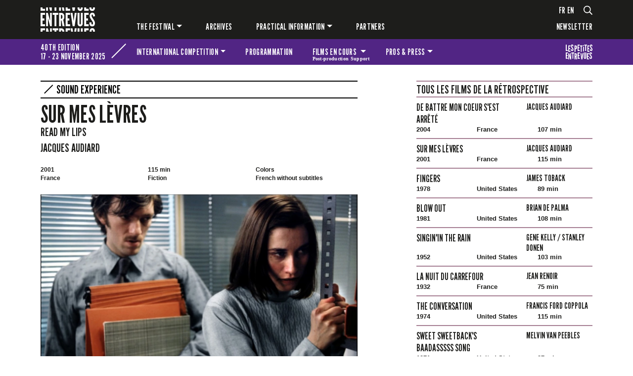

--- FILE ---
content_type: text/html; charset=UTF-8
request_url: https://www.festival-entrevues.com/en/films/2014/sur-mes-levres
body_size: 13445
content:
<!DOCTYPE html>
<html lang="en"  dir="ltr">
    <head>
        <meta charset="utf-8">
        <meta name="viewport" content="width=device-width, initial-scale=1, shrink-to-fit=no">
        <meta name="csrf-token" content="pBtfGrq0JwD5aOoCWZmeK2EpgSh8MkdzfyZspr1B">
        <title>Sur mes lèvres</title> 
                         <link rel="alternate" hreflang="fr" href="https://www.festival-entrevues.com/fr/films/2014/sur-mes-levres">
<link rel="alternate" hreflang="en" href="https://www.festival-entrevues.com/en/films/2014/sur-mes-levres">
<link rel="alternate" hreflang="x-default" href="https://www.festival-entrevues.com/fr/films/2014/sur-mes-levres">

        <!--  meta favicons -->
        <meta property="og:site_name" content="Festival Entrevues">
        <meta property="og:url" content="https://www.festival-entrevues.com/en/films/2014/sur-mes-levres">
        <meta property="og:title" content="" />
        <meta property="og:type" content="website" />
        <meta property="og:image" content="/imgs/logo.png" />

        <link rel="apple-touch-icon" sizes="57x57" href="/imgs/icones.ico/apple-icon-57x57.png">
        <link rel="apple-touch-icon" sizes="60x60" href="/imgs/icones.ico/apple-icon-60x60.png">
        <link rel="apple-touch-icon" sizes="72x72" href="/imgs/icones.ico/apple-icon-72x72.png">
        <link rel="apple-touch-icon" sizes="76x76" href="/imgs/icones.ico/apple-icon-76x76.png">
        <link rel="apple-touch-icon" sizes="114x114" href="/imgs/icones.ico/apple-icon-114x114.png">
        <link rel="apple-touch-icon" sizes="120x120" href="/imgs/icones.ico/apple-icon-120x120.png">
        <link rel="apple-touch-icon" sizes="144x144" href="/imgs/icones.ico/apple-icon-144x144.png">
        <link rel="apple-touch-icon" sizes="152x152" href="/imgs/icones.ico/apple-icon-152x152.png">
        <link rel="apple-touch-icon" sizes="180x180" href="/imgs/icones.ico/apple-icon-180x180.png">
        <link rel="icon" type="image/png" sizes="192x192"  href="/imgs/icones.ico/android-icon-192x192.png">
        <link rel="icon" type="image/png" sizes="32x32" href="/imgs/icones.ico/favicon-32x32.png">
        <link rel="icon" type="image/png" sizes="96x96" href="/imgs/icones.ico/favicon-96x96.png">
        <link rel="icon" type="image/png" sizes="16x16" href="/imgs/icones.ico/favicon-16x16.png">
        <link rel="manifest" href="/imgs/icones.ico/manifest.json">
        <meta name="msapplication-TileColor" content="#ffffff">
        <meta name="msapplication-TileImage" content="/imgs/icones.ico/ms-icon-144x144.png">
        <meta name="theme-color" content="#1d1d1b">        <!-- Meta Pixel Code -->

<script>

!function(f,b,e,v,n,t,s)

{if(f.fbq)return;n=f.fbq=function(){n.callMethod?

n.callMethod.apply(n,arguments):n.queue.push(arguments)};

if(!f._fbq)f._fbq=n;n.push=n;n.loaded=!0;n.version='2.0';

n.queue=[];t=b.createElement(e);t.async=!0;

t.src=v;s=b.getElementsByTagName(e)[0];

s.parentNode.insertBefore(t,s)}(window, document,'script',

'https://connect.facebook.net/en_US/fbevents.js');

fbq('init', '723154352973131');

fbq('track', 'PageView');

</script>

<noscript><img height="1" width="1" style="display:none"

src="https://www.facebook.com/tr?id=723154352973131&ev=PageView&noscript=1"

/></noscript>

<!-- End Meta Pixel Code -->        <!-- ./  meta favicons -->

                <link rel="stylesheet" href="/css/app.css?v=1763032529">
        
          <!--  config js -->
        <script>
            var WSM_CONFIG = {
                                recaptchakey : '6LdL4LAeAAAAAB0I_rOI5LRC2vTUloAJK3sqy5jl',
                lng : '{"iso":"en","dateformat":"n\/d\/Y"}',
                env : 'production',
                
            };

</script>        <!-- ./  config js -->

        

         <link rel="stylesheet" href="/en/edition.css?v=1769132515">
      
    </head>
    <body class="film-page film  lng-en">
     
        
        <header>
          <header id="main-header">
    <nav id="main-menu" class="navbar navbar-expand-lg navbar-dark bg-dark">
      <div class="container">
        <div class="row">
            <div class="col-12 col-lg-2 col-xl-1 logo-et-menu">
                <a class="navbar-brand" href="/">
                    
                    <?xml version="1.0" encoding="UTF-8"?>
                    <svg xmlns="http://www.w3.org/2000/svg" width="98.09" height="43.74" viewBox="0 0 98.09 43.74">
                      <path d="m0,0h3.54v2.42h4.55v3.64H0V0Zm0,9.83h8.09v3.64H3.54v6.32h3.28v3.87h-3.28v6.62h4.55v3.64H0V9.83Zm3.54,33.91H0v-6.06h8.09v3.64H3.54v2.42Z" fill="#fff"/>
                      <path d="m10.06,6.06V0h3.24v6.06h-3.24Zm3.73,15.3l-.3-1.11h-.2v13.66h-3.24V9.83h3.15l3.44,12.55.29,1.11h.2v-13.66h3.24v24.08h-3.15l-3.44-12.55h0Zm-.59,16.32l1.64,6.06h-4.78v-6.06h3.15-.01ZM15.56,0h4.82v6.06h-3.15S15.56,0,15.56,0Zm4.82,43.74h-3.24v-6.06h3.24v6.06Z" fill="#fff"/>
                      <path d="m21.75,13.46v-3.64h10.22v3.64h-3.34v20.44h-3.54V13.46h-3.34Zm0,27.85v-3.64h10.22v3.64h-3.34v2.42h-3.54v-2.42s-3.34,0-3.34,0Zm3.34-35.25V0h3.54v6.06s-3.54,0-3.54,0Z" fill="#fff"/>
                      <path d="m33.35,6.06V0h3.54v6.06h-3.54Zm6.32,27.85l-1.83-10.16h-.95v10.16h-3.54V9.83h3.54c4.19,0,6.03,2.43,6.03,6.95,0,2.39-.62,4.55-1.97,5.47l2.26,11.66s-3.54,0-3.54,0Zm3.21,9.83h-3.44c-.29-2.46-1.7-2.56-2.55-2.56v2.56h-3.54v-6.06h3.54c3.9,0,5.77,2.1,6,6.06h-.01Zm-6-30.4v7.14c.98,0,2.62-.13,2.62-3.57s-1.64-3.57-2.62-3.57Zm2.78-7.27L38.55,0h3.47l1.18,6.06h-3.54Z" fill="#fff"/>
                      <path d="m45.18,0h3.54v2.42h4.55v3.64h-8.09V0Zm0,9.83h8.09v3.64h-4.55v6.32h3.28v3.87h-3.28v6.62h4.55v3.64h-8.09V9.83Zm3.54,33.91h-3.54v-6.06h8.09v3.64h-4.55v2.42Z" fill="#fff"/>
                      <path d="m61.66,9.83h3.44l-3.67,24.08h-3.54l-3.67-24.08h3.44l1.77,13.24.13,1.02h.2l.13-1.02s1.77-13.24,1.77-13.24Zm-4,27.85l.79,6.06h-3.31l-.92-6.06h3.44ZM56.97,0h5.37l-.92,6.06h-3.54L56.96,0h0Zm7.21,43.74h-3.34l.82-6.06h3.44l-.92,6.06Z" fill="#fff"/>
                      <path d="m72.57,1.11V0h3.54v1.11s.03,5.21-4.72,5.21-4.72-5.21-4.72-5.21V0h3.54v1.11s-.07,1.77,1.18,1.77,1.18-1.77,1.18-1.77Zm3.54,8.72v19.13s.03,5.21-4.72,5.21-4.72-5.21-4.72-5.21V9.83h3.54v19.13s-.07,1.77,1.18,1.77,1.18-1.77,1.18-1.77V9.83h3.54Zm-5.9,33.91h-3.54v-6.06h3.54v6.06Zm5.9-6.06v6.06h-3.54v-6.06h3.54Z" fill="#fff"/>
                      <path d="m78.7,0h3.54v2.42h4.55v3.64h-8.09V0Zm0,9.83h8.09v3.64h-4.55v6.32h3.28v3.87h-3.28v6.62h4.55v3.64h-8.09V9.83Zm3.54,33.91h-3.54v-6.06h8.09v3.64h-4.55s0,2.42,0,2.42Z" fill="#fff"/>
                      <path d="m94.59,0h3.51v.26c0,3.21-1.05,6.06-4.91,6.06C88.93,6.32,88.11,3.31,88.05,0h3.47c.1,1.64.43,3.08,1.67,3.08,1.05,0,1.44-1.15,1.44-2.65,0-.13-.03-.26-.03-.43h-.01Zm-1.44,9.57c4.26-.1,4.95,3.7,4.95,6.39l-3.47.33c0-1.6-.23-3.47-1.41-3.47-.92.03-1.21,1.02-1.21,2.39,0,1.64,1.41,3.47,2.78,5.47,1.64,2.46,3.31,4.85,3.31,7.44,0,3.21-1.05,6.06-4.91,6.06-4.55,0-5.14-3.44-5.14-7.01l3.47-.33c0,2,.2,4.09,1.67,4.09,1.05,0,1.44-1.15,1.44-2.65,0-1.6-1.51-3.54-2.85-5.57-1.67-2.46-3.24-4.91-3.24-7.5s1.28-5.57,4.62-5.63h-.01Zm0,27.85c4.23-.1,4.91,3.64,4.95,6.32h-3.47c-.03-1.51-.33-3.08-1.41-3.08-.92.03-1.21,1.02-1.21,2.39,0,.23,0,.46.07.69h-3.5c0-.23-.03-.46-.03-.69,0-2.62,1.28-5.57,4.62-5.63h-.02Z" fill="#fff"/>
                    </svg>
                </a>
                <button class="navbar-toggler menu-btn hamburger hamburger--spring hamburger--accessible js-hamburger" type="button" data-bs-toggle="collapse" data-bs-target=".menu" aria-controls="navbar-main" aria-expanded="false" aria-label="Toggle navigation">
                  <span class="hamburger-box">
                    <span class="hamburger-inner"></span>
                  </span>
                  <div class="text">MENU</div>
                </button>
                
            </div>
            <div class="col-12 col-lg-10 offset-xl-1">
                <div class="menu-wrapper">
                    <div class="langues-et-plus">
                        <div class="langues">
                                                        <ul id="languages-switch">
                                                                    <li><a href="/fr" data-lng="fr">fr</a></li>
                                                                    <li><a href="/en" data-lng="en">en</a></li>
                                                            </ul>
                                                    </div>
                        
                        <div class="d-none d-lg-flex loupe">
                            <a href="#" id="search">
                                <svg xmlns="http://www.w3.org/2000/svg" width="18" height="18.69" viewBox="0 0 18 18.69">
                                <path d="m17.88,17.73l-.79.79c-.17.17-.43.17-.6,0l-4.27-4.27c-.08-.08-.12-.19-.12-.3v-.46c-1.28,1.11-2.95,1.78-4.78,1.78C3.27,15.28,0,12,0,7.96S3.27.65,7.31.65s7.31,3.27,7.31,7.31c0,1.83-.67,3.5-1.78,4.78h.46c.11,0,.22.04.3.12l4.27,4.27c.17.17.17.43,0,.6Zm-4.94-9.77c0-3.11-2.52-5.62-5.62-5.62S1.69,4.85,1.69,7.96s2.52,5.62,5.62,5.62,5.62-2.52,5.62-5.62Z" fill="#fff"/>
                                </svg>
                            </a>
                        </div>
                    </div> 
                    <div class="d-none d-lg-flex collapse navbar-collapse menu" id="navbar-main">
                                                
                            <ul class="navbar-nav"><li class=" nav-item  dropdown "><a href="#" data-linkid="61"  target="_self" class=" nav-link  dropdown-toggle  "  data-bs-toggle="dropdown" >The festival</a><ul class="dropdown-menu"><li class=""><a href="/en/international-competition" data-linkid="62"  target="_self" class="dropdown-item " >International competition</a></li><li class=""><a href="/en/programmations" data-linkid="83"  target="_self" class="dropdown-item " >Programmations</a></li><li class=""><a href="/en/the-prizes" data-linkid="64"  target="_self" class="dropdown-item " >Juries and prizes</a></li><li class=""><a href="/en/films-en-cours-post-production-support" data-linkid="65"  target="_self" class="dropdown-item " >[Films en cours] post-production support</a></li></ul></li><li class=" nav-item "><a href="/en/editions" data-linkid="68"  target="_self" class=" nav-link  " >Archives</a></li><li class=" nav-item  dropdown "><a href="#" data-linkid="69"  target="_self" class=" nav-link  dropdown-toggle  "  data-bs-toggle="dropdown" >Practical information</a><ul class="dropdown-menu"><li class=""><a href="/en/festival-team" data-linkid="70"  target="_self" class="dropdown-item " >FESTIVAL TEAM</a></li><li class=""><a href="/en/access" data-linkid="71"  target="_self" class="dropdown-item " >ACCESS</a></li><li class=""><a href="/en/tickets" data-linkid="72"  target="_self" class="dropdown-item " >TICKETS</a></li></ul></li><li class=" nav-item "><a href="/en/2020-partners" data-linkid="66"  target="_self" class=" nav-link  " >PARTNERS</a></li></ul>
                                                <div class="newsletter">
                            <a id="newsletter" href="#">Newsletter</a>
                        </div>
                      
                    </div>
                </div>
            </div>
          </div>
        </div>
    </nav>

        <nav id="menu-edition" class="navbar navbar-expand-lg navbar-light">
        <div class="container">
            <div class="row">
                <div class="col-12 col-lg-3 col-xl-2 nom-wrapper">
                    <div id="nom-edition">
                        <div>
                        <p>40th edition</p>
                        <p>17 -  23 November 2025 </p>
                        </div>
                        <div class="diagonale"></div>
                    </div>
                </div>
                <div class="col-12 col-lg-9 col-xl-10 navbar-edition-wrapper">
                    <div class="collapse navbar-collapse menu" id="navbar-edition">
                                                
                            <ul class="navbar-nav"><li class=" nav-item  dropdown "><a href="/en/competition" data-linkid="48"  target="_self" class=" nav-link  dropdown-toggle  "  data-bs-toggle="dropdown" >International competition</a><ul class="dropdown-menu"><li class=""><a href="https://www.festival-entrevues.com/en/competitions/2025/longs-metrages-2025" data-linkid="49"  target="_self" class="dropdown-item " >2025 feature films</a></li><li class=""><a href="https://www.festival-entrevues.com/en/competitions/2025/courts-et-moyens-metrages-2025" data-linkid="49"  target="_self" class="dropdown-item " >Short and medium films 2025</a></li><li class=""><a href="/en/2025-awards" data-linkid="90"  target="_self" class="dropdown-item " >Awards</a></li></ul></li><li class=" nav-item "><a href="/en/retrospectives" data-linkid="51"  target="_self" class=" nav-link  " >Programmation</a></li><li class=" nav-item  dropdown "><a href="#" data-linkid="54"  target="_self" class=" nav-link  dropdown-toggle  "  data-bs-toggle="dropdown" >Films en cours <span class="petit">Post-production Support</span></a><ul class="dropdown-menu"><li class=""><a href="/en/films-en-cours-post-production-support" data-linkid="99"  target="_self" class="dropdown-item " >Presentation</a></li><li class=""><a href="/en/retrospectives/2025/films-en-cours-113" data-linkid="110"  target="_self" class="dropdown-item " >2025 Selection</a></li><li class=""><a href="/en/partners-films-en-cours" data-linkid="98"  target="_self" class="dropdown-item " >Partners</a></li></ul></li><li class=" nav-item  dropdown "><a href="#" data-linkid="57"  target="_self" class=" nav-link  dropdown-toggle  "  data-bs-toggle="dropdown" >Pros & press</a><ul class="dropdown-menu"><li class=""><a href="/en/accreditations" data-linkid="58"  target="_self" class="dropdown-item " >Accreditations</a></li></ul></li><li class=" nav-item "><a href="https://www.festival-entrevues.com/fr/retrospectives/2025/les-petites-entrevues-91" data-linkid="52"  target="_self" class=" nav-link  logo-petits-entrevues" >The festival for kids</a></li></ul>

                                            </div>
                </div>
            </div>
        </div>
    </nav>
        <nav id="mobile-main-menu" class="navbar navbar-dark bg-dark">
        <div class="d-lg-none collapse navbar-collapse menu" id="navbar-mobile-main">
            <div class="container">
                                
                    <ul class="navbar-nav"><li class=" nav-item  dropdown "><a href="#" data-linkid="61"  target="_self" class=" nav-link  dropdown-toggle  "  data-bs-toggle="dropdown"  data-bs-toggle="dropdown" >The festival</a><ul class="dropdown-menu"><li class=""><a href="/en/international-competition" data-linkid="62"  target="_self" class="dropdown-item " >International competition</a></li><li class=""><a href="/en/programmations" data-linkid="83"  target="_self" class="dropdown-item " >Programmations</a></li><li class=""><a href="/en/the-prizes" data-linkid="64"  target="_self" class="dropdown-item " >Juries and prizes</a></li><li class=""><a href="/en/films-en-cours-post-production-support" data-linkid="65"  target="_self" class="dropdown-item " >[Films en cours] post-production support</a></li></ul></li><li class=" nav-item "><a href="/en/editions" data-linkid="68"  target="_self" class=" nav-link  " >Archives</a></li><li class=" nav-item  dropdown "><a href="#" data-linkid="69"  target="_self" class=" nav-link  dropdown-toggle  "  data-bs-toggle="dropdown"  data-bs-toggle="dropdown" >Practical information</a><ul class="dropdown-menu"><li class=""><a href="/en/festival-team" data-linkid="70"  target="_self" class="dropdown-item " >FESTIVAL TEAM</a></li><li class=""><a href="/en/access" data-linkid="71"  target="_self" class="dropdown-item " >ACCESS</a></li><li class=""><a href="/en/tickets" data-linkid="72"  target="_self" class="dropdown-item " >TICKETS</a></li></ul></li><li class=" nav-item "><a href="/en/2020-partners" data-linkid="66"  target="_self" class=" nav-link  " >PARTNERS</a></li></ul>

                                <div class="newsletter">
                    <a href="#" id="newsletter">Newsletter</a>
                </div>
            </div>
        </div>
    </nav>
</header>        </header>

        <div id="main-content">  
         
<div class="container">
    <div class="row">
        <div class="col-12 col-lg-7">
                                                                        <p class="libelle thematique-10"><span class="diagonale"></span> <a href="https://www.festival-entrevues.com/en/retrospectives/2014/sound-experience">SOUND Experience </a></p>                                    <div class="titraille">
                <div class="titre-ligne">
                    <div class="titre-wrapper">
                        <h1>Sur mes lèvres</h1>
                                                                        <h2 class="titre-en">
                            Read My Lips
                        </h2>
                                                                                                <h2 class="cineaste">
                                                                                                                <a href="https://www.festival-entrevues.com/en/directors/jacques-audiard">
                                
                                Jacques Audiard
                            </a>
                        </h2>
                                            </div>
                                    </div>
            </div>
                        <div class="meta">
                                <div class="annee">
                    2001
                </div>
                                                <div class="pays">
                                        France
                </div>
                                                <div class="duree">
                    115 min
                </div>
                                                <div class="genre">
                    Fiction
                </div>
                                                <div class="chromie">
                                        Colors
                </div>
                                                <div class="langue">
                    French without subtitles 
                </div>
                            </div>
                        <section class="visuel">
                                <picture><source srcset="/storage/drupal/images/films/2014/large_big_sur-mes-levres_c_dr_1.jpg.webp" type="image/webp"><source srcset="/storage/drupal/images/films/2014/large_big_sur-mes-levres_c_dr_1.jpg" type="image/jpeg"> <img src="/storage/drupal/images/films/2014/large_big_sur-mes-levres_c_dr_1.jpg" loading="lazy"  ></picture>
                            </section>
                        <section class="details">
                <div class="row">
                    <div class="col-12 col-md-7">
                                                <div class="synopsis">
                            <p>Young secretary Carla is a long-time employee of a property development company. Loyal and hardworking, first to arrive and last to leave, Carla is beginning to chafe at the limitations of her career and is looking to move up. But as a 35-five-year-old woman with a hearing deficiency, she is not sure how to climb out of her humdrum life, though she is confident in her own abilities. Into her life comes Paul Angeli, a new trainee she decides to hire. Paul is 25 years old and completely unskilled, but Carla covers for him when the need arises because of his other qualities - he&#39;s a thief, fresh out of jail and very good-looking. It&#39;s a case of good meeting bad.</p>
                        </div>
                                                                        <blockquote>
                            <p>Autrefois dans un spectacle fameux, Bob Wilson avait tenté d&#39;exprimer le regard d&#39;un sourd. Audiard, avec les moyens du cinéma, obtient physiquement des résultats approchants. D&#39;abord, du point de vue des décibels, en travaillant la bande-son, de l&#39;amortissement cotonneux à la sono plein pot. Ensuite et conséquemment en privilégiant le point de vue du handicap, c&#39;est l&#39;honneur et à tout le moins la morale d&#39;un film qui nous a tout autant à l&#39;oreille qu&#39;à l&#39;œil. Et l&#39;on expérimente ainsi que Carla, au gré de ses prothèses dont elle module l&#39;intensité, a au moins la latitude de se débrancher des bruits du monde quand celui-ci parle trop fort ou au contraire de les amplifier quand il se fait trop murmurant. [...] Voir derrière les apparences, entendre derrière le bruit. Et ce qu&#39;on perçoit alors a les accents d&#39;une douce mélodie la balade de Clara et Paul, Bonnie and Clyde de Prisu, terriblement attachants.</p><p class="auteur-citation"> (Gérard Lefort, <em>Libération</em>, octobre 2001)</p>
                        </blockquote>
                                                                                            </div>
                    <div class="col-12 col-md-5 more-details">
                                                                        <dl class="interpretation">
                            <dt>Interprétation</dt>
                            <dd>
                                Vincent Cassel, Emmanuelle Devos, Olivier Gourmet, Olivier Perrier
                            </dd>
                        </dl>
                                                                        <dl class="credits row">
                                                        <dt class="col-5">Scénario</dt>
                            <dd class="col-7">
                                Jacques Audiard, Tonino Benacquista
                            </dd>
                                                                                    <dt class="col-5">Photographie</dt>
                            <dd class="col-7">
                                Mathieu Vadepied
                            </dd>
                                                                                    <dt class="col-5">Son</dt>
                            <dd class="col-7">
                                Marc-Antoine Beldent, Cyril Holtz
                            </dd>
                                                                                    <dt class="col-5">Montage</dt>
                            <dd class="col-7">
                                Juliette Welfling 
                            </dd>
                                                                                    <dt class="col-5">Musique</dt>
                            <dd class="col-7">
                                Alexandre Desplat 
                            </dd>
                                                                                    <dt class="col-5">Décors</dt>
                            <dd class="col-7">
                                Michel Barthélémy
                            </dd>
                                                                                    <dt class="col-5">Production</dt>
                            <dd class="col-7">
                                SEDIF, Ciné B, Pathé Image Production, France 2 Cinéma
                            </dd>
                                                    </dl>
                                                                    </div>
                </div>
            </section>
            
        </div><!-- col-12 -->
                <div class="col-12 col-lg-4 offset-lg-1 right-col liste-films  thematique-10 ">
                        <h2>Tous les films de la rétrospective </h2>
                                                            <a href="https://www.festival-entrevues.com/en/films/2014/de-battre-mon-coeur-s-est-arrete" class="film">
                <div class="row">
                    <div class="col-12 col-md-7">
                        <h4>De battre mon coeur s&#039;est arrêté</h4>
                    </div>
                    <div class="col-12 col-md-5">
                        <h5>Jacques Audiard</h5>
                    </div>
                    <div class="col-12 meta">
                        <p>2004</p>
                                                <p>
                                                        France
                        </p>
                                                <p>107 min</p>
                    </div>
                </div>
                
            </a>
                                    <a href="https://www.festival-entrevues.com/en/films/2014/sur-mes-levres" class="film">
                <div class="row">
                    <div class="col-12 col-md-7">
                        <h4>Sur mes lèvres</h4>
                    </div>
                    <div class="col-12 col-md-5">
                        <h5>Jacques Audiard</h5>
                    </div>
                    <div class="col-12 meta">
                        <p>2001</p>
                                                <p>
                                                        France
                        </p>
                                                <p>115 min</p>
                    </div>
                </div>
                
            </a>
                                    <a href="https://www.festival-entrevues.com/en/films/2014/fingers" class="film">
                <div class="row">
                    <div class="col-12 col-md-7">
                        <h4>Fingers</h4>
                    </div>
                    <div class="col-12 col-md-5">
                        <h5>James Toback</h5>
                    </div>
                    <div class="col-12 meta">
                        <p>1978</p>
                                                <p>
                                                        United States
                        </p>
                                                <p>89 min</p>
                    </div>
                </div>
                
            </a>
                                    <a href="https://www.festival-entrevues.com/en/films/2014/blow-out" class="film">
                <div class="row">
                    <div class="col-12 col-md-7">
                        <h4>Blow Out</h4>
                    </div>
                    <div class="col-12 col-md-5">
                        <h5>Brian De Palma</h5>
                    </div>
                    <div class="col-12 meta">
                        <p>1981</p>
                                                <p>
                                                        United States
                        </p>
                                                <p>108 min</p>
                    </div>
                </div>
                
            </a>
                                    <a href="https://www.festival-entrevues.com/en/films/2014/singin-in-the-rain" class="film">
                <div class="row">
                    <div class="col-12 col-md-7">
                        <h4>Singin&#039;in the rain</h4>
                    </div>
                    <div class="col-12 col-md-5">
                        <h5>Gene Kelly / Stanley Donen</h5>
                    </div>
                    <div class="col-12 meta">
                        <p>1952</p>
                                                <p>
                                                        United States
                        </p>
                                                <p>103 min</p>
                    </div>
                </div>
                
            </a>
                                    <a href="https://www.festival-entrevues.com/en/films/2014/la-nuit-du-carrefour" class="film">
                <div class="row">
                    <div class="col-12 col-md-7">
                        <h4>La Nuit du carrefour</h4>
                    </div>
                    <div class="col-12 col-md-5">
                        <h5>Jean Renoir</h5>
                    </div>
                    <div class="col-12 meta">
                        <p>1932</p>
                                                <p>
                                                        France
                        </p>
                                                <p>75 min</p>
                    </div>
                </div>
                
            </a>
                                    <a href="https://www.festival-entrevues.com/en/films/2014/the-conversation" class="film">
                <div class="row">
                    <div class="col-12 col-md-7">
                        <h4>The Conversation</h4>
                    </div>
                    <div class="col-12 col-md-5">
                        <h5>Francis Ford Coppola</h5>
                    </div>
                    <div class="col-12 meta">
                        <p>1974</p>
                                                <p>
                                                        United States
                        </p>
                                                <p>115 min</p>
                    </div>
                </div>
                
            </a>
                                    <a href="https://www.festival-entrevues.com/en/films/2014/sweet-sweetback-s-baadasssss-song" class="film">
                <div class="row">
                    <div class="col-12 col-md-7">
                        <h4>Sweet Sweetback&#039;s baadasssss song</h4>
                    </div>
                    <div class="col-12 col-md-5">
                        <h5>Melvin Van Peebles</h5>
                    </div>
                    <div class="col-12 meta">
                        <p>1971</p>
                                                <p>
                                                        United States
                        </p>
                                                <p>97 min</p>
                    </div>
                </div>
                
            </a>
                                    <a href="https://www.festival-entrevues.com/en/films/2014/m-eine-stadt-sucht-einen-morder" class="film">
                <div class="row">
                    <div class="col-12 col-md-7">
                        <h4>M - Eine Stadt sucht einen Mörder</h4>
                    </div>
                    <div class="col-12 col-md-5">
                        <h5>Fritz Lang</h5>
                    </div>
                    <div class="col-12 meta">
                        <p>1931</p>
                                                <p>
                                                        Germany
                        </p>
                                                <p>117 min</p>
                    </div>
                </div>
                
            </a>
                                    <a href="https://www.festival-entrevues.com/en/films/2014/les-vacances-de-monsieur-hulot" class="film">
                <div class="row">
                    <div class="col-12 col-md-7">
                        <h4>Les Vacances de Monsieur Hulot</h4>
                    </div>
                    <div class="col-12 col-md-5">
                        <h5>Jacques Tati</h5>
                    </div>
                    <div class="col-12 meta">
                        <p>1953</p>
                                                <p>
                                                        France
                        </p>
                                                <p>83 min</p>
                    </div>
                </div>
                
            </a>
                                    <a href="https://www.festival-entrevues.com/en/films/2014/india-song" class="film">
                <div class="row">
                    <div class="col-12 col-md-7">
                        <h4>India Song</h4>
                    </div>
                    <div class="col-12 col-md-5">
                        <h5>Marguerite Duras</h5>
                    </div>
                    <div class="col-12 meta">
                        <p>1975</p>
                                                <p>
                                                        France
                        </p>
                                                <p>120 min</p>
                    </div>
                </div>
                
            </a>
                                    <a href="https://www.festival-entrevues.com/en/films/2014/son-nom-de-venise-dans-calcutta-desert" class="film">
                <div class="row">
                    <div class="col-12 col-md-7">
                        <h4> Son nom de Venise dans Calcutta désert </h4>
                    </div>
                    <div class="col-12 col-md-5">
                        <h5>Marguerite Duras</h5>
                    </div>
                    <div class="col-12 meta">
                        <p>1976</p>
                                                <p>
                                                        France
                        </p>
                                                <p>120 min</p>
                    </div>
                </div>
                
            </a>
                                    <a href="https://www.festival-entrevues.com/en/films/2014/traversees_1702" class="film">
                <div class="row">
                    <div class="col-12 col-md-7">
                        <h4>Traversées</h4>
                    </div>
                    <div class="col-12 col-md-5">
                        <h5>Antoine Danis</h5>
                    </div>
                    <div class="col-12 meta">
                        <p>2013</p>
                                                <p>
                                                        France
                        </p>
                                                <p>8 min</p>
                    </div>
                </div>
                
            </a>
                                    <a href="https://www.festival-entrevues.com/en/films/2014/herman-slobbe-blind-kind-2" class="film">
                <div class="row">
                    <div class="col-12 col-md-7">
                        <h4>Herman Slobbe, blind kind 2</h4>
                    </div>
                    <div class="col-12 col-md-5">
                        <h5>Johan Van Der Keuken</h5>
                    </div>
                    <div class="col-12 meta">
                        <p>1966</p>
                                                <p>
                                                        Netherlands
                        </p>
                                                <p>24 min</p>
                    </div>
                </div>
                
            </a>
                                    <a href="https://www.festival-entrevues.com/en/films/2014/big-ben-ben-webster-in-europe" class="film">
                <div class="row">
                    <div class="col-12 col-md-7">
                        <h4>Big Ben: Ben Webster in Europe</h4>
                    </div>
                    <div class="col-12 col-md-5">
                        <h5>Johan Van Der Keuken</h5>
                    </div>
                    <div class="col-12 meta">
                        <p>1967</p>
                                                <p>
                                                        Netherlands
                        </p>
                                                <p>31 min</p>
                    </div>
                </div>
                
            </a>
                                    <a href="https://www.festival-entrevues.com/en/films/2014/lucebert-tijd-en-afscheid" class="film">
                <div class="row">
                    <div class="col-12 col-md-7">
                        <h4>Lucebert, tijd en afscheid</h4>
                    </div>
                    <div class="col-12 col-md-5">
                        <h5>Johan Van Der Keuken</h5>
                    </div>
                    <div class="col-12 meta">
                        <p>1994</p>
                                                <p>
                                                        Netherlands
                        </p>
                                                <p>52 min</p>
                    </div>
                </div>
                
            </a>
                                    <a href="https://www.festival-entrevues.com/en/films/2014/adieu-au-langage" class="film">
                <div class="row">
                    <div class="col-12 col-md-7">
                        <h4>Adieu au langage</h4>
                    </div>
                    <div class="col-12 col-md-5">
                        <h5>Jean-Luc Godard</h5>
                    </div>
                    <div class="col-12 meta">
                        <p>2014</p>
                                                <p>
                                                        France
                        </p>
                                                <p>70 min</p>
                    </div>
                </div>
                
            </a>
                                    <a href="https://www.festival-entrevues.com/en/films/2014/entuziazm-simfoniya-donbassa" class="film">
                <div class="row">
                    <div class="col-12 col-md-7">
                        <h4>Entuziazm (Simfoniya Donbassa)</h4>
                    </div>
                    <div class="col-12 col-md-5">
                        <h5>Dziga Vertov</h5>
                    </div>
                    <div class="col-12 meta">
                        <p>1930</p>
                                                <p>
                                                        Russia
                        </p>
                                                <p>68 min</p>
                    </div>
                </div>
                
            </a>
                                    <a href="https://www.festival-entrevues.com/en/films/2014/mary-poppins" class="film">
                <div class="row">
                    <div class="col-12 col-md-7">
                        <h4>Mary Poppins</h4>
                    </div>
                    <div class="col-12 col-md-5">
                        <h5>Robert Stevenson</h5>
                    </div>
                    <div class="col-12 meta">
                        <p>1965</p>
                                                <p>
                                                        United States
                        </p>
                                                <p>134 min</p>
                    </div>
                </div>
                
            </a>
                                    <a href="https://www.festival-entrevues.com/en/films/2014/carte-blanche-a-la-cinematheque-francaise" class="film">
                <div class="row">
                    <div class="col-12 col-md-7">
                        <h4>Carte blanche à La Cinémathèque française</h4>
                    </div>
                    <div class="col-12 col-md-5">
                        <h5></h5>
                    </div>
                    <div class="col-12 meta">
                        <p></p>
                                                <p>
                                                        France
                        </p>
                                                <p>67 min</p>
                    </div>
                </div>
                
            </a>
                                    <a href="https://www.festival-entrevues.com/en/films/2014/lab-n-1-seance-sonore-dans-le-noir-atelier-de-creation-radiophonique-india-song" class="film">
                <div class="row">
                    <div class="col-12 col-md-7">
                        <h4>Lab. n°1 : Séance sonore dans le noir - Atelier de création radiophonique India Song</h4>
                    </div>
                    <div class="col-12 col-md-5">
                        <h5>Marguerite Duras / Georges Peyrou</h5>
                    </div>
                    <div class="col-12 meta">
                        <p>1974</p>
                                                <p>
                                                        France
                        </p>
                                                <p>122 min</p>
                    </div>
                </div>
                
            </a>
                                    <a href="https://www.festival-entrevues.com/en/films/2014/lab-n-2-bertrand-bonello-resonances-centre-pompidou" class="film">
                <div class="row">
                    <div class="col-12 col-md-7">
                        <h4>Lab. n°2 : Bertrand Bonello - Résonances, Centre Pompidou</h4>
                    </div>
                    <div class="col-12 col-md-5">
                        <h5></h5>
                    </div>
                    <div class="col-12 meta">
                        <p>2014</p>
                                                <p>
                                                        France
                        </p>
                                                <p>48 min</p>
                    </div>
                </div>
                
            </a>
                                    <a href="https://www.festival-entrevues.com/en/films/2014/lab-n-3-cinema-muet-composition-et-improvisation" class="film">
                <div class="row">
                    <div class="col-12 col-md-7">
                        <h4>Lab. n°3 : Cinéma muet, composition et improvisation</h4>
                    </div>
                    <div class="col-12 col-md-5">
                        <h5></h5>
                    </div>
                    <div class="col-12 meta">
                        <p>2014</p>
                                                <p>
                                                        France
                        </p>
                                                <p>90 min</p>
                    </div>
                </div>
                
            </a>
                                    <a href="https://www.festival-entrevues.com/en/films/2014/lab-n-5-cine-conference-entendre-le-cinema" class="film">
                <div class="row">
                    <div class="col-12 col-md-7">
                        <h4>Lab. n°5 : Ciné-conférence &quot;&quot;Entendre le cinéma&quot;&quot;</h4>
                    </div>
                    <div class="col-12 col-md-5">
                        <h5></h5>
                    </div>
                    <div class="col-12 meta">
                        <p></p>
                                                <p>
                                                        France
                        </p>
                                                <p>120 min</p>
                    </div>
                </div>
                
            </a>
                                    <a href="https://www.festival-entrevues.com/en/films/2014/lab-n-4-master-class-composer-la-musique-d-un-film" class="film">
                <div class="row">
                    <div class="col-12 col-md-7">
                        <h4>Lab. n°4 : Master class &quot;&quot;Composer la musique d’un film&quot;&quot;</h4>
                    </div>
                    <div class="col-12 col-md-5">
                        <h5></h5>
                    </div>
                    <div class="col-12 meta">
                        <p></p>
                                                <p>
                                                        France
                        </p>
                                                <p>60 min</p>
                    </div>
                </div>
                
            </a>
                                    <a href="https://www.festival-entrevues.com/en/films/2014/lab-n-6-cinema-pour-l-oreille" class="film">
                <div class="row">
                    <div class="col-12 col-md-7">
                        <h4>Lab. n°6 : Cinéma pour l&#039;oreille</h4>
                    </div>
                    <div class="col-12 col-md-5">
                        <h5></h5>
                    </div>
                    <div class="col-12 meta">
                        <p></p>
                                                <p>
                                                        France
                        </p>
                                                <p></p>
                    </div>
                </div>
                
            </a>
                                                                    </div>
    </div>
</div>
 
        </div><!-- ./content-wrapper -->

        <footer id="footer">
          <section id="partenaires">
  <div class="container">
    <div class="row">
      <div class="col-12 col-lg-4">
        <div class="organisateurs partenaires">
          <p class="h6">Entrevues is organized by</p>
          <div class="logos">
                           <a href="https://cinemasdaujourdhui.com/" target="_blank"><picture><source srcset="/storage/medias/logo_partenaire_cinemas-d-aujourdhui_o_1hccs3tluvlikbvc64p4qn8.png.webp" type="image/webp"><source srcset="/storage/medias/logo_partenaire_cinemas-d-aujourdhui_o_1hccs3tluvlikbvc64p4qn8.png" type="image/png"> <img src="/storage/medias/logo_partenaire_cinemas-d-aujourdhui_o_1hccs3tluvlikbvc64p4qn8.png" alt=""  ></picture></a>

                       
          </div>
        </div>
      </div>
      <div class="col-12 col-lg-8">
        <div class="soutien partenaires">
          <p class="h6">With the Support of</p>
          <div class="logos">
                           <a href="https://www.belfort.fr/accueil"  target="_blank"><picture><source srcset="/storage/medias/logo_partenaire_ville-de-belfort_o_1hceprn1g1snm1iis1odh1227juba.png.webp" type="image/webp"><source srcset="/storage/medias/logo_partenaire_ville-de-belfort_o_1hceprn1g1snm1iis1odh1227juba.png" type="image/png"> <img src="/storage/medias/logo_partenaire_ville-de-belfort_o_1hceprn1g1snm1iis1odh1227juba.png" alt=""  ></picture></a>

                           <a href="https://www.grandbelfort.fr/"  target="_blank"><picture><source srcset="/storage/medias/logo_partenaire_grand-belfort_o_1hceprn1g1dvt1qgosgp71q1a1p9.png.webp" type="image/webp"><source srcset="/storage/medias/logo_partenaire_grand-belfort_o_1hceprn1g1dvt1qgosgp71q1a1p9.png" type="image/png"> <img src="/storage/medias/logo_partenaire_grand-belfort_o_1hceprn1g1dvt1qgosgp71q1a1p9.png" alt=""  ></picture></a>

                           <a href="https://www.territoiredebelfort.fr/"  target="_blank"><picture><source srcset="/storage/medias/logo_partenaire_territoire-at-2x_o_1hbglea119be18771ijmiprp7c8.png.webp" type="image/webp"><source srcset="/storage/medias/logo_partenaire_territoire-at-2x_o_1hbglea119be18771ijmiprp7c8.png" type="image/png"> <img src="/storage/medias/logo_partenaire_territoire-at-2x_o_1hbglea119be18771ijmiprp7c8.png" alt=""  ></picture></a>

                           <a href="https://www.bourgognefranchecomte.fr/"  target="_blank"><picture><source srcset="/storage/medias/logo_partenaire_region-bourgogne-franche-comte-at-2x_o_1hbgl4eh8aeblsv4bk1o8pkr2n.png.webp" type="image/webp"><source srcset="/storage/medias/logo_partenaire_region-bourgogne-franche-comte-at-2x_o_1hbgl4eh8aeblsv4bk1o8pkr2n.png" type="image/png"> <img src="/storage/medias/logo_partenaire_region-bourgogne-franche-comte-at-2x_o_1hbgl4eh8aeblsv4bk1o8pkr2n.png" alt=""  ></picture></a>

                           <a href="https://www.culture.gouv.fr/Regions/DRAC-Grand-Est"  target="_blank"><picture><source srcset="/storage/medias/logo_partenaire_drac_o_1hbdqcc7s10rf1o1a1vjtulf1most.png.webp" type="image/webp"><source srcset="/storage/medias/logo_partenaire_drac_o_1hbdqcc7s10rf1o1a1vjtulf1most.png" type="image/png"> <img src="/storage/medias/logo_partenaire_drac_o_1hbdqcc7s10rf1o1a1vjtulf1most.png" alt=""  ></picture></a>

                           <a href="https://www.cnc.fr/"  target="_blank"><picture><source srcset="/storage/medias/logo_partenaire_cnc_o_1hbdqcc7ruvc12q885m1lda1b4nr.png.webp" type="image/webp"><source srcset="/storage/medias/logo_partenaire_cnc_o_1hbdqcc7ruvc12q885m1lda1b4nr.png" type="image/png"> <img src="/storage/medias/logo_partenaire_cnc_o_1hbdqcc7ruvc12q885m1lda1b4nr.png" alt=""  ></picture></a>

                           <a href="https://tandem.immo/"  target="_blank"><picture><source srcset="/storage/medias/logo_partenaire_tandem_o_1hbdqcc7te491ci2eeb57k1i8115.png.webp" type="image/webp"><source srcset="/storage/medias/logo_partenaire_tandem_o_1hbdqcc7te491ci2eeb57k1i8115.png" type="image/png"> <img src="/storage/medias/logo_partenaire_tandem_o_1hbdqcc7te491ci2eeb57k1i8115.png" alt=""  ></picture></a>

                           <a href="www.creditmutuel.fr"  target="_blank"><picture><source srcset="/storage/medias/logo_partenaire_credit-mutuel-1_o_1j5oqbhfbn7l12d61ljg1vms15pfd.png.webp" type="image/webp"><source srcset="/storage/medias/logo_partenaire_credit-mutuel-1_o_1j5oqbhfbn7l12d61ljg1vms15pfd.png" type="image/png"> <img src="/storage/medias/logo_partenaire_credit-mutuel-1_o_1j5oqbhfbn7l12d61ljg1vms15pfd.png" alt=""  ></picture></a>

                           <a href="https://kinepolis.fr/?main_section=tous+les+films"  target="_blank"><picture><source srcset="/storage/medias/logo_partenaire_kinepolis_o_1hbdqcc7s16siejdb2hf3kol11.png.webp" type="image/webp"><source srcset="/storage/medias/logo_partenaire_kinepolis_o_1hbdqcc7s16siejdb2hf3kol11.png" type="image/png"> <img src="/storage/medias/logo_partenaire_kinepolis_o_1hbdqcc7s16siejdb2hf3kol11.png" alt=""  ></picture></a>

                           <a href="https://www.canalplus.com/chaines/cineplus"  target="_blank"><picture><source srcset="/storage/medias/logo_partenaire_1_o_1iacksnni1spq1h3im7l67vj08d.png.webp" type="image/webp"><source srcset="/storage/medias/logo_partenaire_1_o_1iacksnni1spq1h3im7l67vj08d.png" type="image/png"> <img src="/storage/medias/logo_partenaire_1_o_1iacksnni1spq1h3im7l67vj08d.png" alt=""  ></picture></a>

                           <a href="https://www.cinematheque.fr/"  target="_blank"><picture><source srcset="/storage/medias/logo_partenaire_cinematheque_o_1hbdqcc7r1kv16cr3voqotghsq.png.webp" type="image/webp"><source srcset="/storage/medias/logo_partenaire_cinematheque_o_1hbdqcc7r1kv16cr3voqotghsq.png" type="image/png"> <img src="/storage/medias/logo_partenaire_cinematheque_o_1hbdqcc7r1kv16cr3voqotghsq.png" alt=""  ></picture></a>

                           <a href="https://www.eurockeennes.fr/"  target="_blank"><picture><source srcset="/storage/medias/logo_partenaire_eurocks_o_1j6khrtt46gt1nje4u41l93c3d8.png.webp" type="image/webp"><source srcset="/storage/medias/logo_partenaire_eurocks_o_1j6khrtt46gt1nje4u41l93c3d8.png" type="image/png"> <img src="/storage/medias/logo_partenaire_eurocks_o_1j6khrtt46gt1nje4u41l93c3d8.png" alt=""  ></picture></a>

                           <a href="https://www.optymo.fr/"  target="_blank"><picture><source srcset="/storage/medias/logo_partenaire_optimo_o_1hc2lgjhajav16e8sd21fu492222.png.webp" type="image/webp"><source srcset="/storage/medias/logo_partenaire_optimo_o_1hc2lgjhajav16e8sd21fu492222.png" type="image/png"> <img src="/storage/medias/logo_partenaire_optimo_o_1hc2lgjhajav16e8sd21fu492222.png" alt=""  ></picture></a>

                        
          </div>
        </div>
      </div>
    </div>
  </div>
</section>
<section id="footer-links">
  <div class="container">
    <div class="row">
        <div class="col-12 col-lg-2">
          <div class="networks">
            <a href="https://www.facebook.com/FestivalBelfort/?locale=fr_FR" target="_blank">
              <?xml version="1.0" encoding="UTF-8"?>
              <svg xmlns="http://www.w3.org/2000/svg" width="9.64" height="18" viewBox="0 0 9.64 18"><path d="m6.38,10.12v7.88h-3.52v-7.88H0v-3.26h2.86v-2.48C2.86,1.56,4.54,0,7.12,0c1.23,0,2.52.22,2.52.22v2.77h-1.42c-1.4,0-1.84.87-1.84,1.76v2.11h3.13l-.5,3.26h-2.63Z" fill="#fff"/></svg></a>
            <a href="https://www.instagram.com/festival_entrevues_belfort/"  target="_blank">
              <?xml version="1.0" encoding="UTF-8"?>
              <svg xmlns="http://www.w3.org/2000/svg" width="15.76" height="15.75" viewBox="0 0 15.76 15.75">
                <path d="m15.7,11.13c-.06,1.26-.35,2.38-1.27,3.3-.92.92-2.04,1.21-3.3,1.27-1.3.07-5.2.07-6.5,0-1.26-.06-2.38-.35-3.3-1.27C.4,13.51.12,12.39.06,11.13-.02,9.83-.02,5.93.06,4.63c.06-1.26.35-2.38,1.27-3.3C2.25.4,3.37.11,4.63.05,5.93-.02,9.83-.02,11.13.05c1.26.06,2.38.35,3.3,1.27.92.92,1.21,2.04,1.27,3.3.07,1.3.07,5.2,0,6.5Zm-1.36-3.25c0-1.15.09-3.61-.32-4.64-.28-.69-.81-1.22-1.5-1.5-1.03-.41-3.5-.32-4.64-.32s-3.61-.1-4.64.32c-.69.28-1.22.81-1.5,1.5-.41,1.03-.32,3.5-.32,4.64s-.09,3.61.32,4.64c.28.69.81,1.22,1.5,1.5,1.03.41,3.5.32,4.64.32s3.61.1,4.64-.32c.69-.28,1.22-.81,1.5-1.5.41-1.03.32-3.5.32-4.64Zm-2.42,0c0,2.24-1.8,4.04-4.04,4.04s-4.04-1.8-4.04-4.04,1.8-4.04,4.04-4.04,4.04,1.8,4.04,4.04Zm-1.41,0c0-1.45-1.18-2.63-2.63-2.63s-2.63,1.18-2.63,2.63,1.18,2.63,2.63,2.63,2.63-1.18,2.63-2.63Zm1.58-3.26c-.52,0-.94-.42-.94-.94s.42-.94.94-.94.94.42.94.94-.42.94-.94.94Z" fill="#fff"/>
              </svg>
            </a>
            <a href="https://www.instagram.com/festival_entrevues_belfort/"  target="_blank">
              <?xml version="1.0" encoding="UTF-8"?>
              <svg xmlns="http://www.w3.org/2000/svg" width="15.75" height="15.75" viewBox="0 0 15.75 15.75">
                <path d="m0,1.89C0,.85.85,0,1.89,0s1.89.85,1.89,1.89-.85,1.91-1.89,1.91-1.89-.87-1.89-1.91Zm.26,13.86V5.23h3.26v10.51H.26Zm12.23,0v-5.12c0-1.22-.02-2.78-1.7-2.78s-1.96,1.33-1.96,2.7v5.21h-3.26V5.23h3.13v1.43h.04c.44-.83,1.5-1.7,3.09-1.7,3.3,0,3.91,2.18,3.91,5v5.78h-3.26Z" fill="#fff"/>
              </svg>
            </a>
          </div>
        </div>
        <div class="col-12 col-lg-4 offset-lg-1">
          <div class="newsletter">
            
          </div>
        </div>
        <div class="col-12 col-lg-5">
            <div class="menu-wrapper">
    				    					<ul class=""><li class=""><a href="/en/legal-info" data-linkid="73"  target="_self" class=" " >LEGAL INFO</a></li><li class=""><a href="/en/collophon" data-linkid="74"  target="_self" class=" " >Credits</a></li></ul>
    				            </div>
        </div>
      </div>
    </div>
</section>

<!-- Modal -->


<!-- Modal -->
        </footer>

        
         <script src="https://www.google.com/recaptcha/api.js?hl=en"></script>

         <script src="/js/app.js?v=1763032529"></script>
         <script src="/en/js-trads?cback=loadtrad&t=1763032529"></script>
                  

        

        
        

                  <!-- Matomo -->
          <script>
            var _paq = window._paq || [];
            /* tracker methods like "setCustomDimension" should be called before "trackPageView" */
            _paq.push(['trackPageView']);
            _paq.push(['enableLinkTracking']);
            (function() {
              var u="https://statistiques.art-is-code.net/";
              _paq.push(['setTrackerUrl', u+'matomo.php']);
              _paq.push(['setSiteId', '22']);
              var d=document, g=d.createElement('script'), s=d.getElementsByTagName('script')[0];
              g.type='text/javascript'; g.async=true; g.defer=true; g.src=u+'matomo.js'; s.parentNode.insertBefore(g,s);
            })();
          </script>
          <!-- End Matomo Code -->
        

        


       

         <script type="text/javascript">
        window.artIsPrivacySettings = {
        name : 'Entrevues Belfort',
        language : 'en', //fr ou en 
        privacyPolicyURL : '#',
        position: 'bottom',//middle ou bottom
        vendors:['necessary','matomo'], 
        /* Activer les services utilisés
         'necessary': cookie du site pour compte utilisateurs/ embed vidéos ou autre
         'googleanalytics': stats
         'matomo' : stats
          'addthis': partage
          'sharethis': partage
          'disqus' :commentaire
          facebook : facebook pixel et autre...
         */
        classLinkSettings : 'aip_linkcookie',//class du lien pour ouvrire les parametres des cookies
        trads : {'fr':{},'en':{}}   // voir fichier de traduction call:  console.log(artIsPrivacyTranslation); 
    };
  </script>
  <script src="//rgpd.art-is-code.net/art-is-privacy.min.js" defer ></script> 
  
  <div id="search-layer">
    <div id="close-search">&times;</div>
    <div class="search-form-wrapper">
      <div class="search-form">
      <h2>Recherche</h2>
    <form action="/en/search/" method="get">
      <input type="text" name="q">
      <button type="submit"><svg id="a" data-name="Calque 3" xmlns="http://www.w3.org/2000/svg" width="24" height="24" viewBox="0 0 24 24">
  <path d="m23.84,22.78l-1.05,1.05c-.23.23-.57.23-.8,0l-5.69-5.69c-.11-.11-.16-.25-.16-.4v-.61c-1.71,1.48-3.93,2.37-6.37,2.37-5.4.01-9.76-4.36-9.76-9.75S4.36,0,9.75,0s9.75,4.36,9.75,9.75c0,2.44-.89,4.67-2.37,6.37h.61c.15,0,.29.05.4.16l5.69,5.69c.23.23.23.57,0,.8h.01Zm-6.59-13.03c0-4.15-3.36-7.49-7.49-7.49s-7.51,3.35-7.51,7.49,3.36,7.49,7.49,7.49,7.49-3.36,7.49-7.49h.01Z" fill="#fff"/>
</svg></button>
    </form>
  </div>
  </div>
  </div>

  <div id="newsletter-layer">
    <div id="close-newsletter">&times;</div>
    <div class="newsletter-form-wrapper">
      <!-- Begin Brevo Form -->
<!-- START - We recommend to place the below code in head tag of your website html  -->
<style>
  
  #sib-container input:-ms-input-placeholder {
    text-align: left;
    font-family: "Georgia", serif;
    color: #fff;
  }

  #sib-container input::placeholder {
    text-align: left;
    font-family: "Georgia", serif;
    color: #fff;
  }

  #sib-container textarea::placeholder {
    text-align: left;
    font-family: "Georgia", serif;
    color: #cccccc;
  }
</style>
<link rel="stylesheet" href="https://sibforms.com/forms/end-form/build/sib-styles.css">
<!--  END - We recommend to place the above code in head tag of your website html -->

<!-- START - We recommend to place the below code where you want the form in your website html  -->
<div class="sib-form" style="text-align: center;
         background-color: #1d1d1b;                                 ">
  <div id="sib-form-container" class="sib-form-container">
    <div id="error-message" class="sib-form-message-panel" style="font-size:16px; text-align:left; font-family:&quot;Helvetica&quot;, sans-serif; color:#661d1d; background-color:#ffeded; border-radius:3px; border-color:#ff4949;max-width:540px;">
      <div class="sib-form-message-panel__text sib-form-message-panel__text--center">
        <svg viewBox="0 0 512 512" class="sib-icon sib-notification__icon">
          <path d="M256 40c118.621 0 216 96.075 216 216 0 119.291-96.61 216-216 216-119.244 0-216-96.562-216-216 0-119.203 96.602-216 216-216m0-32C119.043 8 8 119.083 8 256c0 136.997 111.043 248 248 248s248-111.003 248-248C504 119.083 392.957 8 256 8zm-11.49 120h22.979c6.823 0 12.274 5.682 11.99 12.5l-7 168c-.268 6.428-5.556 11.5-11.99 11.5h-8.979c-6.433 0-11.722-5.073-11.99-11.5l-7-168c-.283-6.818 5.167-12.5 11.99-12.5zM256 340c-15.464 0-28 12.536-28 28s12.536 28 28 28 28-12.536 28-28-12.536-28-28-28z" />
        </svg>
        <span class="sib-form-message-panel__inner-text">
                          Nous n&#039;avons pas pu confirmer votre inscription.
                      </span>
      </div>
    </div>
    <div></div>
    <div id="success-message" class="sib-form-message-panel" style="font-size:16px; text-align:left; font-family:&quot;Helvetica&quot;, sans-serif; color:#085229; background-color:#e7faf0; border-radius:3px; border-color:#13ce66;max-width:540px;">
      <div class="sib-form-message-panel__text sib-form-message-panel__text--center">
        <svg viewBox="0 0 512 512" class="sib-icon sib-notification__icon">
          <path d="M256 8C119.033 8 8 119.033 8 256s111.033 248 248 248 248-111.033 248-248S392.967 8 256 8zm0 464c-118.664 0-216-96.055-216-216 0-118.663 96.055-216 216-216 118.664 0 216 96.055 216 216 0 118.663-96.055 216-216 216zm141.63-274.961L217.15 376.071c-4.705 4.667-12.303 4.637-16.97-.068l-85.878-86.572c-4.667-4.705-4.637-12.303.068-16.97l8.52-8.451c4.705-4.667 12.303-4.637 16.97.068l68.976 69.533 163.441-162.13c4.705-4.667 12.303-4.637 16.97.068l8.451 8.52c4.668 4.705 4.637 12.303-.068 16.97z" />
        </svg>
        <span class="sib-form-message-panel__inner-text">
                          Votre inscription est confirmée.
                      </span>
      </div>
    </div>
    <div></div>
    <div id="sib-container" class="sib-container--large sib-container--vertical" style="text-align:center; background-color:rgba(29,29,27,1); max-width:540px; border-width:0px; border-color:#C0CCD9; border-style:solid; direction:ltr">
      <form id="sib-form" method="POST" action="https://4e2e87ac.sibforms.com/serve/[base64]" data-type="subscription">
        <div style="padding: 8px 0;">
          <div class="sib-input sib-form-block">
            <div class="form__entry entry_block">
              <div class="form__label-row ">
                <h2>Newsletter</h2>
                <div class="entry__field">
                  <input class="input" type="text" id="EMAIL" name="EMAIL" autocomplete="off" data-required="true" required />
                </div>
              </div>

              <label class="entry__error entry__error--primary" style="font-size:16px; text-align:left; font-family:&quot;Helvetica&quot;, sans-serif; color:#fff; background-color:red; border-radius:0; border-color:#red;">
              </label>
              <label class="entry__specification" style="font-size:16px; text-align:left; font-family:&quot;Georgia&quot;, serif; color:#ffffff; text-align:left">
                Veuillez renseigner votre adresse email pour vous inscrire. Ex. : abc@xyz.com
              </label>
            </div>
          </div>
        </div>
        <div style="padding: 8px 0;">
          <div class="sib-optin sib-form-block" data-required="true">
            <div class="form__entry entry_mcq">
              <div class="form__label-row ">
                <div class="entry__choice" style="">
                  <label>
                    <input type="checkbox" class="input_replaced" value="1" id="OPT_IN" name="OPT_IN" required />
                    <span class="checkbox checkbox_tick_positive"
            style="margin-left:"
            ></span><span style="font-size:16px; text-align:left; font-family:&quot;Georgia&quot;, serif; color:#ffffff; background-color:transparent;"><p>J'accepte de recevoir vos e-mails et confirme avoir pris connaissance de votre politique de confidentialité et mentions légales.</p><span data-required="*" style="display: inline;" class="entry__label entry__label_optin"></span></span> </label>
                </div>
              </div>
              <label class="entry__error entry__error--primary" style="font-size:16px; text-align:left; font-family:&quot;Helvetica&quot;, sans-serif; color:#fff; background-color:red; border-radius:0; border-color:red;">
              </label>
            </div>
          </div>
        </div>
        <div style="padding: 8px 0;">
          <div class="g-recaptcha" data-sitekey="6Lc5EVYoAAAAAM1Xn7fLl_dcwTM0FQXRkyBj9NAJ" data-callback="invisibleCaptchaCallback" data-size="invisible" onclick="executeCaptcha"></div>
        </div>
        <div style="padding: 8px 0;">
          <div class="sib-form-block" style="text-align: left">
            <button class="sib-form-block__button sib-form-block__button-with-loader" style="font-size:16px; text-align:left; font-weight:700; font-family:&quot;Helvetica&quot;, sans-serif; color:#1d1d1b; background-color:#ffffff; border-width:0px;" form="sib-form" type="submit">
              <svg class="icon clickable__icon progress-indicator__icon sib-hide-loader-icon" viewBox="0 0 512 512">
                <path d="M460.116 373.846l-20.823-12.022c-5.541-3.199-7.54-10.159-4.663-15.874 30.137-59.886 28.343-131.652-5.386-189.946-33.641-58.394-94.896-95.833-161.827-99.676C261.028 55.961 256 50.751 256 44.352V20.309c0-6.904 5.808-12.337 12.703-11.982 83.556 4.306 160.163 50.864 202.11 123.677 42.063 72.696 44.079 162.316 6.031 236.832-3.14 6.148-10.75 8.461-16.728 5.01z" />
              </svg>
              S&#039;INSCRIRE
            </button>
          </div>
        </div>

        <input type="text" name="email_address_check" value="" class="input--hidden">
        <input type="hidden" name="locale" value="fr">
      </form>
    </div>
  </div>
</div>
<!-- END - We recommend to place the below code where you want the form in your website html  -->

<!-- START - We recommend to place the below code in footer or bottom of your website html  -->
<script>
  window.REQUIRED_CODE_ERROR_MESSAGE = 'Veuillez choisir un code pays';
  window.LOCALE = 'fr';
  window.EMAIL_INVALID_MESSAGE = window.SMS_INVALID_MESSAGE = "Les informations que vous avez fournies ne sont pas valides. Veuillez vérifier le format du champ et réessayer.";

  window.REQUIRED_ERROR_MESSAGE = "Vous devez renseigner ce champ. ";

  window.GENERIC_INVALID_MESSAGE = "Les informations que vous avez fournies ne sont pas valides. Veuillez vérifier le format du champ et réessayer.";




  window.translation = {
    common: {
      selectedList: '{quantity} liste sélectionnée',
      selectedLists: '{quantity} listes sélectionnées'
    }
  };

  var AUTOHIDE = Boolean(0);
</script>
<script defer src="https://sibforms.com/forms/end-form/build/main.js"></script>

<script src="https://www.google.com/recaptcha/api.js?hl=fr"></script>

<!-- END - We recommend to place the above code in footer or bottom of your website html  -->
<!-- End Brevo Form -->
    </div>
  </div>

<!--
🏳️‍🌈🏳️‍🌈🏳️‍🌈🏳️‍🌈🏳️‍🌈🏳️‍🌈
This software has been developed by art is code.
Andrea D'Agostino & Sébastien Fauveau
www.art-is-code.net
Coulisses version UKR 5.0.0

time render page 2.5782649517059 seconds
-->    </body>
</html>


--- FILE ---
content_type: text/html; charset=utf-8
request_url: https://www.google.com/recaptcha/api2/anchor?ar=1&k=6Lc5EVYoAAAAAM1Xn7fLl_dcwTM0FQXRkyBj9NAJ&co=aHR0cHM6Ly93d3cuZmVzdGl2YWwtZW50cmV2dWVzLmNvbTo0NDM.&hl=en&v=PoyoqOPhxBO7pBk68S4YbpHZ&size=invisible&anchor-ms=20000&execute-ms=30000&cb=8brcb0f4bhmi
body_size: 48499
content:
<!DOCTYPE HTML><html dir="ltr" lang="en"><head><meta http-equiv="Content-Type" content="text/html; charset=UTF-8">
<meta http-equiv="X-UA-Compatible" content="IE=edge">
<title>reCAPTCHA</title>
<style type="text/css">
/* cyrillic-ext */
@font-face {
  font-family: 'Roboto';
  font-style: normal;
  font-weight: 400;
  font-stretch: 100%;
  src: url(//fonts.gstatic.com/s/roboto/v48/KFO7CnqEu92Fr1ME7kSn66aGLdTylUAMa3GUBHMdazTgWw.woff2) format('woff2');
  unicode-range: U+0460-052F, U+1C80-1C8A, U+20B4, U+2DE0-2DFF, U+A640-A69F, U+FE2E-FE2F;
}
/* cyrillic */
@font-face {
  font-family: 'Roboto';
  font-style: normal;
  font-weight: 400;
  font-stretch: 100%;
  src: url(//fonts.gstatic.com/s/roboto/v48/KFO7CnqEu92Fr1ME7kSn66aGLdTylUAMa3iUBHMdazTgWw.woff2) format('woff2');
  unicode-range: U+0301, U+0400-045F, U+0490-0491, U+04B0-04B1, U+2116;
}
/* greek-ext */
@font-face {
  font-family: 'Roboto';
  font-style: normal;
  font-weight: 400;
  font-stretch: 100%;
  src: url(//fonts.gstatic.com/s/roboto/v48/KFO7CnqEu92Fr1ME7kSn66aGLdTylUAMa3CUBHMdazTgWw.woff2) format('woff2');
  unicode-range: U+1F00-1FFF;
}
/* greek */
@font-face {
  font-family: 'Roboto';
  font-style: normal;
  font-weight: 400;
  font-stretch: 100%;
  src: url(//fonts.gstatic.com/s/roboto/v48/KFO7CnqEu92Fr1ME7kSn66aGLdTylUAMa3-UBHMdazTgWw.woff2) format('woff2');
  unicode-range: U+0370-0377, U+037A-037F, U+0384-038A, U+038C, U+038E-03A1, U+03A3-03FF;
}
/* math */
@font-face {
  font-family: 'Roboto';
  font-style: normal;
  font-weight: 400;
  font-stretch: 100%;
  src: url(//fonts.gstatic.com/s/roboto/v48/KFO7CnqEu92Fr1ME7kSn66aGLdTylUAMawCUBHMdazTgWw.woff2) format('woff2');
  unicode-range: U+0302-0303, U+0305, U+0307-0308, U+0310, U+0312, U+0315, U+031A, U+0326-0327, U+032C, U+032F-0330, U+0332-0333, U+0338, U+033A, U+0346, U+034D, U+0391-03A1, U+03A3-03A9, U+03B1-03C9, U+03D1, U+03D5-03D6, U+03F0-03F1, U+03F4-03F5, U+2016-2017, U+2034-2038, U+203C, U+2040, U+2043, U+2047, U+2050, U+2057, U+205F, U+2070-2071, U+2074-208E, U+2090-209C, U+20D0-20DC, U+20E1, U+20E5-20EF, U+2100-2112, U+2114-2115, U+2117-2121, U+2123-214F, U+2190, U+2192, U+2194-21AE, U+21B0-21E5, U+21F1-21F2, U+21F4-2211, U+2213-2214, U+2216-22FF, U+2308-230B, U+2310, U+2319, U+231C-2321, U+2336-237A, U+237C, U+2395, U+239B-23B7, U+23D0, U+23DC-23E1, U+2474-2475, U+25AF, U+25B3, U+25B7, U+25BD, U+25C1, U+25CA, U+25CC, U+25FB, U+266D-266F, U+27C0-27FF, U+2900-2AFF, U+2B0E-2B11, U+2B30-2B4C, U+2BFE, U+3030, U+FF5B, U+FF5D, U+1D400-1D7FF, U+1EE00-1EEFF;
}
/* symbols */
@font-face {
  font-family: 'Roboto';
  font-style: normal;
  font-weight: 400;
  font-stretch: 100%;
  src: url(//fonts.gstatic.com/s/roboto/v48/KFO7CnqEu92Fr1ME7kSn66aGLdTylUAMaxKUBHMdazTgWw.woff2) format('woff2');
  unicode-range: U+0001-000C, U+000E-001F, U+007F-009F, U+20DD-20E0, U+20E2-20E4, U+2150-218F, U+2190, U+2192, U+2194-2199, U+21AF, U+21E6-21F0, U+21F3, U+2218-2219, U+2299, U+22C4-22C6, U+2300-243F, U+2440-244A, U+2460-24FF, U+25A0-27BF, U+2800-28FF, U+2921-2922, U+2981, U+29BF, U+29EB, U+2B00-2BFF, U+4DC0-4DFF, U+FFF9-FFFB, U+10140-1018E, U+10190-1019C, U+101A0, U+101D0-101FD, U+102E0-102FB, U+10E60-10E7E, U+1D2C0-1D2D3, U+1D2E0-1D37F, U+1F000-1F0FF, U+1F100-1F1AD, U+1F1E6-1F1FF, U+1F30D-1F30F, U+1F315, U+1F31C, U+1F31E, U+1F320-1F32C, U+1F336, U+1F378, U+1F37D, U+1F382, U+1F393-1F39F, U+1F3A7-1F3A8, U+1F3AC-1F3AF, U+1F3C2, U+1F3C4-1F3C6, U+1F3CA-1F3CE, U+1F3D4-1F3E0, U+1F3ED, U+1F3F1-1F3F3, U+1F3F5-1F3F7, U+1F408, U+1F415, U+1F41F, U+1F426, U+1F43F, U+1F441-1F442, U+1F444, U+1F446-1F449, U+1F44C-1F44E, U+1F453, U+1F46A, U+1F47D, U+1F4A3, U+1F4B0, U+1F4B3, U+1F4B9, U+1F4BB, U+1F4BF, U+1F4C8-1F4CB, U+1F4D6, U+1F4DA, U+1F4DF, U+1F4E3-1F4E6, U+1F4EA-1F4ED, U+1F4F7, U+1F4F9-1F4FB, U+1F4FD-1F4FE, U+1F503, U+1F507-1F50B, U+1F50D, U+1F512-1F513, U+1F53E-1F54A, U+1F54F-1F5FA, U+1F610, U+1F650-1F67F, U+1F687, U+1F68D, U+1F691, U+1F694, U+1F698, U+1F6AD, U+1F6B2, U+1F6B9-1F6BA, U+1F6BC, U+1F6C6-1F6CF, U+1F6D3-1F6D7, U+1F6E0-1F6EA, U+1F6F0-1F6F3, U+1F6F7-1F6FC, U+1F700-1F7FF, U+1F800-1F80B, U+1F810-1F847, U+1F850-1F859, U+1F860-1F887, U+1F890-1F8AD, U+1F8B0-1F8BB, U+1F8C0-1F8C1, U+1F900-1F90B, U+1F93B, U+1F946, U+1F984, U+1F996, U+1F9E9, U+1FA00-1FA6F, U+1FA70-1FA7C, U+1FA80-1FA89, U+1FA8F-1FAC6, U+1FACE-1FADC, U+1FADF-1FAE9, U+1FAF0-1FAF8, U+1FB00-1FBFF;
}
/* vietnamese */
@font-face {
  font-family: 'Roboto';
  font-style: normal;
  font-weight: 400;
  font-stretch: 100%;
  src: url(//fonts.gstatic.com/s/roboto/v48/KFO7CnqEu92Fr1ME7kSn66aGLdTylUAMa3OUBHMdazTgWw.woff2) format('woff2');
  unicode-range: U+0102-0103, U+0110-0111, U+0128-0129, U+0168-0169, U+01A0-01A1, U+01AF-01B0, U+0300-0301, U+0303-0304, U+0308-0309, U+0323, U+0329, U+1EA0-1EF9, U+20AB;
}
/* latin-ext */
@font-face {
  font-family: 'Roboto';
  font-style: normal;
  font-weight: 400;
  font-stretch: 100%;
  src: url(//fonts.gstatic.com/s/roboto/v48/KFO7CnqEu92Fr1ME7kSn66aGLdTylUAMa3KUBHMdazTgWw.woff2) format('woff2');
  unicode-range: U+0100-02BA, U+02BD-02C5, U+02C7-02CC, U+02CE-02D7, U+02DD-02FF, U+0304, U+0308, U+0329, U+1D00-1DBF, U+1E00-1E9F, U+1EF2-1EFF, U+2020, U+20A0-20AB, U+20AD-20C0, U+2113, U+2C60-2C7F, U+A720-A7FF;
}
/* latin */
@font-face {
  font-family: 'Roboto';
  font-style: normal;
  font-weight: 400;
  font-stretch: 100%;
  src: url(//fonts.gstatic.com/s/roboto/v48/KFO7CnqEu92Fr1ME7kSn66aGLdTylUAMa3yUBHMdazQ.woff2) format('woff2');
  unicode-range: U+0000-00FF, U+0131, U+0152-0153, U+02BB-02BC, U+02C6, U+02DA, U+02DC, U+0304, U+0308, U+0329, U+2000-206F, U+20AC, U+2122, U+2191, U+2193, U+2212, U+2215, U+FEFF, U+FFFD;
}
/* cyrillic-ext */
@font-face {
  font-family: 'Roboto';
  font-style: normal;
  font-weight: 500;
  font-stretch: 100%;
  src: url(//fonts.gstatic.com/s/roboto/v48/KFO7CnqEu92Fr1ME7kSn66aGLdTylUAMa3GUBHMdazTgWw.woff2) format('woff2');
  unicode-range: U+0460-052F, U+1C80-1C8A, U+20B4, U+2DE0-2DFF, U+A640-A69F, U+FE2E-FE2F;
}
/* cyrillic */
@font-face {
  font-family: 'Roboto';
  font-style: normal;
  font-weight: 500;
  font-stretch: 100%;
  src: url(//fonts.gstatic.com/s/roboto/v48/KFO7CnqEu92Fr1ME7kSn66aGLdTylUAMa3iUBHMdazTgWw.woff2) format('woff2');
  unicode-range: U+0301, U+0400-045F, U+0490-0491, U+04B0-04B1, U+2116;
}
/* greek-ext */
@font-face {
  font-family: 'Roboto';
  font-style: normal;
  font-weight: 500;
  font-stretch: 100%;
  src: url(//fonts.gstatic.com/s/roboto/v48/KFO7CnqEu92Fr1ME7kSn66aGLdTylUAMa3CUBHMdazTgWw.woff2) format('woff2');
  unicode-range: U+1F00-1FFF;
}
/* greek */
@font-face {
  font-family: 'Roboto';
  font-style: normal;
  font-weight: 500;
  font-stretch: 100%;
  src: url(//fonts.gstatic.com/s/roboto/v48/KFO7CnqEu92Fr1ME7kSn66aGLdTylUAMa3-UBHMdazTgWw.woff2) format('woff2');
  unicode-range: U+0370-0377, U+037A-037F, U+0384-038A, U+038C, U+038E-03A1, U+03A3-03FF;
}
/* math */
@font-face {
  font-family: 'Roboto';
  font-style: normal;
  font-weight: 500;
  font-stretch: 100%;
  src: url(//fonts.gstatic.com/s/roboto/v48/KFO7CnqEu92Fr1ME7kSn66aGLdTylUAMawCUBHMdazTgWw.woff2) format('woff2');
  unicode-range: U+0302-0303, U+0305, U+0307-0308, U+0310, U+0312, U+0315, U+031A, U+0326-0327, U+032C, U+032F-0330, U+0332-0333, U+0338, U+033A, U+0346, U+034D, U+0391-03A1, U+03A3-03A9, U+03B1-03C9, U+03D1, U+03D5-03D6, U+03F0-03F1, U+03F4-03F5, U+2016-2017, U+2034-2038, U+203C, U+2040, U+2043, U+2047, U+2050, U+2057, U+205F, U+2070-2071, U+2074-208E, U+2090-209C, U+20D0-20DC, U+20E1, U+20E5-20EF, U+2100-2112, U+2114-2115, U+2117-2121, U+2123-214F, U+2190, U+2192, U+2194-21AE, U+21B0-21E5, U+21F1-21F2, U+21F4-2211, U+2213-2214, U+2216-22FF, U+2308-230B, U+2310, U+2319, U+231C-2321, U+2336-237A, U+237C, U+2395, U+239B-23B7, U+23D0, U+23DC-23E1, U+2474-2475, U+25AF, U+25B3, U+25B7, U+25BD, U+25C1, U+25CA, U+25CC, U+25FB, U+266D-266F, U+27C0-27FF, U+2900-2AFF, U+2B0E-2B11, U+2B30-2B4C, U+2BFE, U+3030, U+FF5B, U+FF5D, U+1D400-1D7FF, U+1EE00-1EEFF;
}
/* symbols */
@font-face {
  font-family: 'Roboto';
  font-style: normal;
  font-weight: 500;
  font-stretch: 100%;
  src: url(//fonts.gstatic.com/s/roboto/v48/KFO7CnqEu92Fr1ME7kSn66aGLdTylUAMaxKUBHMdazTgWw.woff2) format('woff2');
  unicode-range: U+0001-000C, U+000E-001F, U+007F-009F, U+20DD-20E0, U+20E2-20E4, U+2150-218F, U+2190, U+2192, U+2194-2199, U+21AF, U+21E6-21F0, U+21F3, U+2218-2219, U+2299, U+22C4-22C6, U+2300-243F, U+2440-244A, U+2460-24FF, U+25A0-27BF, U+2800-28FF, U+2921-2922, U+2981, U+29BF, U+29EB, U+2B00-2BFF, U+4DC0-4DFF, U+FFF9-FFFB, U+10140-1018E, U+10190-1019C, U+101A0, U+101D0-101FD, U+102E0-102FB, U+10E60-10E7E, U+1D2C0-1D2D3, U+1D2E0-1D37F, U+1F000-1F0FF, U+1F100-1F1AD, U+1F1E6-1F1FF, U+1F30D-1F30F, U+1F315, U+1F31C, U+1F31E, U+1F320-1F32C, U+1F336, U+1F378, U+1F37D, U+1F382, U+1F393-1F39F, U+1F3A7-1F3A8, U+1F3AC-1F3AF, U+1F3C2, U+1F3C4-1F3C6, U+1F3CA-1F3CE, U+1F3D4-1F3E0, U+1F3ED, U+1F3F1-1F3F3, U+1F3F5-1F3F7, U+1F408, U+1F415, U+1F41F, U+1F426, U+1F43F, U+1F441-1F442, U+1F444, U+1F446-1F449, U+1F44C-1F44E, U+1F453, U+1F46A, U+1F47D, U+1F4A3, U+1F4B0, U+1F4B3, U+1F4B9, U+1F4BB, U+1F4BF, U+1F4C8-1F4CB, U+1F4D6, U+1F4DA, U+1F4DF, U+1F4E3-1F4E6, U+1F4EA-1F4ED, U+1F4F7, U+1F4F9-1F4FB, U+1F4FD-1F4FE, U+1F503, U+1F507-1F50B, U+1F50D, U+1F512-1F513, U+1F53E-1F54A, U+1F54F-1F5FA, U+1F610, U+1F650-1F67F, U+1F687, U+1F68D, U+1F691, U+1F694, U+1F698, U+1F6AD, U+1F6B2, U+1F6B9-1F6BA, U+1F6BC, U+1F6C6-1F6CF, U+1F6D3-1F6D7, U+1F6E0-1F6EA, U+1F6F0-1F6F3, U+1F6F7-1F6FC, U+1F700-1F7FF, U+1F800-1F80B, U+1F810-1F847, U+1F850-1F859, U+1F860-1F887, U+1F890-1F8AD, U+1F8B0-1F8BB, U+1F8C0-1F8C1, U+1F900-1F90B, U+1F93B, U+1F946, U+1F984, U+1F996, U+1F9E9, U+1FA00-1FA6F, U+1FA70-1FA7C, U+1FA80-1FA89, U+1FA8F-1FAC6, U+1FACE-1FADC, U+1FADF-1FAE9, U+1FAF0-1FAF8, U+1FB00-1FBFF;
}
/* vietnamese */
@font-face {
  font-family: 'Roboto';
  font-style: normal;
  font-weight: 500;
  font-stretch: 100%;
  src: url(//fonts.gstatic.com/s/roboto/v48/KFO7CnqEu92Fr1ME7kSn66aGLdTylUAMa3OUBHMdazTgWw.woff2) format('woff2');
  unicode-range: U+0102-0103, U+0110-0111, U+0128-0129, U+0168-0169, U+01A0-01A1, U+01AF-01B0, U+0300-0301, U+0303-0304, U+0308-0309, U+0323, U+0329, U+1EA0-1EF9, U+20AB;
}
/* latin-ext */
@font-face {
  font-family: 'Roboto';
  font-style: normal;
  font-weight: 500;
  font-stretch: 100%;
  src: url(//fonts.gstatic.com/s/roboto/v48/KFO7CnqEu92Fr1ME7kSn66aGLdTylUAMa3KUBHMdazTgWw.woff2) format('woff2');
  unicode-range: U+0100-02BA, U+02BD-02C5, U+02C7-02CC, U+02CE-02D7, U+02DD-02FF, U+0304, U+0308, U+0329, U+1D00-1DBF, U+1E00-1E9F, U+1EF2-1EFF, U+2020, U+20A0-20AB, U+20AD-20C0, U+2113, U+2C60-2C7F, U+A720-A7FF;
}
/* latin */
@font-face {
  font-family: 'Roboto';
  font-style: normal;
  font-weight: 500;
  font-stretch: 100%;
  src: url(//fonts.gstatic.com/s/roboto/v48/KFO7CnqEu92Fr1ME7kSn66aGLdTylUAMa3yUBHMdazQ.woff2) format('woff2');
  unicode-range: U+0000-00FF, U+0131, U+0152-0153, U+02BB-02BC, U+02C6, U+02DA, U+02DC, U+0304, U+0308, U+0329, U+2000-206F, U+20AC, U+2122, U+2191, U+2193, U+2212, U+2215, U+FEFF, U+FFFD;
}
/* cyrillic-ext */
@font-face {
  font-family: 'Roboto';
  font-style: normal;
  font-weight: 900;
  font-stretch: 100%;
  src: url(//fonts.gstatic.com/s/roboto/v48/KFO7CnqEu92Fr1ME7kSn66aGLdTylUAMa3GUBHMdazTgWw.woff2) format('woff2');
  unicode-range: U+0460-052F, U+1C80-1C8A, U+20B4, U+2DE0-2DFF, U+A640-A69F, U+FE2E-FE2F;
}
/* cyrillic */
@font-face {
  font-family: 'Roboto';
  font-style: normal;
  font-weight: 900;
  font-stretch: 100%;
  src: url(//fonts.gstatic.com/s/roboto/v48/KFO7CnqEu92Fr1ME7kSn66aGLdTylUAMa3iUBHMdazTgWw.woff2) format('woff2');
  unicode-range: U+0301, U+0400-045F, U+0490-0491, U+04B0-04B1, U+2116;
}
/* greek-ext */
@font-face {
  font-family: 'Roboto';
  font-style: normal;
  font-weight: 900;
  font-stretch: 100%;
  src: url(//fonts.gstatic.com/s/roboto/v48/KFO7CnqEu92Fr1ME7kSn66aGLdTylUAMa3CUBHMdazTgWw.woff2) format('woff2');
  unicode-range: U+1F00-1FFF;
}
/* greek */
@font-face {
  font-family: 'Roboto';
  font-style: normal;
  font-weight: 900;
  font-stretch: 100%;
  src: url(//fonts.gstatic.com/s/roboto/v48/KFO7CnqEu92Fr1ME7kSn66aGLdTylUAMa3-UBHMdazTgWw.woff2) format('woff2');
  unicode-range: U+0370-0377, U+037A-037F, U+0384-038A, U+038C, U+038E-03A1, U+03A3-03FF;
}
/* math */
@font-face {
  font-family: 'Roboto';
  font-style: normal;
  font-weight: 900;
  font-stretch: 100%;
  src: url(//fonts.gstatic.com/s/roboto/v48/KFO7CnqEu92Fr1ME7kSn66aGLdTylUAMawCUBHMdazTgWw.woff2) format('woff2');
  unicode-range: U+0302-0303, U+0305, U+0307-0308, U+0310, U+0312, U+0315, U+031A, U+0326-0327, U+032C, U+032F-0330, U+0332-0333, U+0338, U+033A, U+0346, U+034D, U+0391-03A1, U+03A3-03A9, U+03B1-03C9, U+03D1, U+03D5-03D6, U+03F0-03F1, U+03F4-03F5, U+2016-2017, U+2034-2038, U+203C, U+2040, U+2043, U+2047, U+2050, U+2057, U+205F, U+2070-2071, U+2074-208E, U+2090-209C, U+20D0-20DC, U+20E1, U+20E5-20EF, U+2100-2112, U+2114-2115, U+2117-2121, U+2123-214F, U+2190, U+2192, U+2194-21AE, U+21B0-21E5, U+21F1-21F2, U+21F4-2211, U+2213-2214, U+2216-22FF, U+2308-230B, U+2310, U+2319, U+231C-2321, U+2336-237A, U+237C, U+2395, U+239B-23B7, U+23D0, U+23DC-23E1, U+2474-2475, U+25AF, U+25B3, U+25B7, U+25BD, U+25C1, U+25CA, U+25CC, U+25FB, U+266D-266F, U+27C0-27FF, U+2900-2AFF, U+2B0E-2B11, U+2B30-2B4C, U+2BFE, U+3030, U+FF5B, U+FF5D, U+1D400-1D7FF, U+1EE00-1EEFF;
}
/* symbols */
@font-face {
  font-family: 'Roboto';
  font-style: normal;
  font-weight: 900;
  font-stretch: 100%;
  src: url(//fonts.gstatic.com/s/roboto/v48/KFO7CnqEu92Fr1ME7kSn66aGLdTylUAMaxKUBHMdazTgWw.woff2) format('woff2');
  unicode-range: U+0001-000C, U+000E-001F, U+007F-009F, U+20DD-20E0, U+20E2-20E4, U+2150-218F, U+2190, U+2192, U+2194-2199, U+21AF, U+21E6-21F0, U+21F3, U+2218-2219, U+2299, U+22C4-22C6, U+2300-243F, U+2440-244A, U+2460-24FF, U+25A0-27BF, U+2800-28FF, U+2921-2922, U+2981, U+29BF, U+29EB, U+2B00-2BFF, U+4DC0-4DFF, U+FFF9-FFFB, U+10140-1018E, U+10190-1019C, U+101A0, U+101D0-101FD, U+102E0-102FB, U+10E60-10E7E, U+1D2C0-1D2D3, U+1D2E0-1D37F, U+1F000-1F0FF, U+1F100-1F1AD, U+1F1E6-1F1FF, U+1F30D-1F30F, U+1F315, U+1F31C, U+1F31E, U+1F320-1F32C, U+1F336, U+1F378, U+1F37D, U+1F382, U+1F393-1F39F, U+1F3A7-1F3A8, U+1F3AC-1F3AF, U+1F3C2, U+1F3C4-1F3C6, U+1F3CA-1F3CE, U+1F3D4-1F3E0, U+1F3ED, U+1F3F1-1F3F3, U+1F3F5-1F3F7, U+1F408, U+1F415, U+1F41F, U+1F426, U+1F43F, U+1F441-1F442, U+1F444, U+1F446-1F449, U+1F44C-1F44E, U+1F453, U+1F46A, U+1F47D, U+1F4A3, U+1F4B0, U+1F4B3, U+1F4B9, U+1F4BB, U+1F4BF, U+1F4C8-1F4CB, U+1F4D6, U+1F4DA, U+1F4DF, U+1F4E3-1F4E6, U+1F4EA-1F4ED, U+1F4F7, U+1F4F9-1F4FB, U+1F4FD-1F4FE, U+1F503, U+1F507-1F50B, U+1F50D, U+1F512-1F513, U+1F53E-1F54A, U+1F54F-1F5FA, U+1F610, U+1F650-1F67F, U+1F687, U+1F68D, U+1F691, U+1F694, U+1F698, U+1F6AD, U+1F6B2, U+1F6B9-1F6BA, U+1F6BC, U+1F6C6-1F6CF, U+1F6D3-1F6D7, U+1F6E0-1F6EA, U+1F6F0-1F6F3, U+1F6F7-1F6FC, U+1F700-1F7FF, U+1F800-1F80B, U+1F810-1F847, U+1F850-1F859, U+1F860-1F887, U+1F890-1F8AD, U+1F8B0-1F8BB, U+1F8C0-1F8C1, U+1F900-1F90B, U+1F93B, U+1F946, U+1F984, U+1F996, U+1F9E9, U+1FA00-1FA6F, U+1FA70-1FA7C, U+1FA80-1FA89, U+1FA8F-1FAC6, U+1FACE-1FADC, U+1FADF-1FAE9, U+1FAF0-1FAF8, U+1FB00-1FBFF;
}
/* vietnamese */
@font-face {
  font-family: 'Roboto';
  font-style: normal;
  font-weight: 900;
  font-stretch: 100%;
  src: url(//fonts.gstatic.com/s/roboto/v48/KFO7CnqEu92Fr1ME7kSn66aGLdTylUAMa3OUBHMdazTgWw.woff2) format('woff2');
  unicode-range: U+0102-0103, U+0110-0111, U+0128-0129, U+0168-0169, U+01A0-01A1, U+01AF-01B0, U+0300-0301, U+0303-0304, U+0308-0309, U+0323, U+0329, U+1EA0-1EF9, U+20AB;
}
/* latin-ext */
@font-face {
  font-family: 'Roboto';
  font-style: normal;
  font-weight: 900;
  font-stretch: 100%;
  src: url(//fonts.gstatic.com/s/roboto/v48/KFO7CnqEu92Fr1ME7kSn66aGLdTylUAMa3KUBHMdazTgWw.woff2) format('woff2');
  unicode-range: U+0100-02BA, U+02BD-02C5, U+02C7-02CC, U+02CE-02D7, U+02DD-02FF, U+0304, U+0308, U+0329, U+1D00-1DBF, U+1E00-1E9F, U+1EF2-1EFF, U+2020, U+20A0-20AB, U+20AD-20C0, U+2113, U+2C60-2C7F, U+A720-A7FF;
}
/* latin */
@font-face {
  font-family: 'Roboto';
  font-style: normal;
  font-weight: 900;
  font-stretch: 100%;
  src: url(//fonts.gstatic.com/s/roboto/v48/KFO7CnqEu92Fr1ME7kSn66aGLdTylUAMa3yUBHMdazQ.woff2) format('woff2');
  unicode-range: U+0000-00FF, U+0131, U+0152-0153, U+02BB-02BC, U+02C6, U+02DA, U+02DC, U+0304, U+0308, U+0329, U+2000-206F, U+20AC, U+2122, U+2191, U+2193, U+2212, U+2215, U+FEFF, U+FFFD;
}

</style>
<link rel="stylesheet" type="text/css" href="https://www.gstatic.com/recaptcha/releases/PoyoqOPhxBO7pBk68S4YbpHZ/styles__ltr.css">
<script nonce="FkZimYwpR2Ocsd8iAmYWJg" type="text/javascript">window['__recaptcha_api'] = 'https://www.google.com/recaptcha/api2/';</script>
<script type="text/javascript" src="https://www.gstatic.com/recaptcha/releases/PoyoqOPhxBO7pBk68S4YbpHZ/recaptcha__en.js" nonce="FkZimYwpR2Ocsd8iAmYWJg">
      
    </script></head>
<body><div id="rc-anchor-alert" class="rc-anchor-alert"></div>
<input type="hidden" id="recaptcha-token" value="[base64]">
<script type="text/javascript" nonce="FkZimYwpR2Ocsd8iAmYWJg">
      recaptcha.anchor.Main.init("[\x22ainput\x22,[\x22bgdata\x22,\x22\x22,\[base64]/[base64]/[base64]/[base64]/[base64]/UltsKytdPUU6KEU8MjA0OD9SW2wrK109RT4+NnwxOTI6KChFJjY0NTEyKT09NTUyOTYmJk0rMTxjLmxlbmd0aCYmKGMuY2hhckNvZGVBdChNKzEpJjY0NTEyKT09NTYzMjA/[base64]/[base64]/[base64]/[base64]/[base64]/[base64]/[base64]\x22,\[base64]\\u003d\\u003d\x22,\x22SMK2w5TDs1tIw6J1dsO5w4EMB8KwNiBJw44GasOKOggJw4QHw7hjwqdlczJ/KAbDqcOxXBzChSIsw7nDhcKjw7/Dq07DinfCmcK3w7oew53DjGBQHMOvw5EKw4bCmy/DqgTDhsOWw5DCmRvCqcONwoPDrUvDs8O5wr/Cr8KgwqPDu2wWQMOaw48Ew6XCtMOlcHXCosOzfGDDvgnDpwAiwpLDhgDDvHjDscKOHknCosKHw5FQeMKMGQALIQTDjkEowqxgCgfDjXLDpsO2w60hwpxew7FYDsODwrpcIsK5wr4cZCYXw4rDqsO5KsO0QSc3wrFsWcKbwpJ4IRhpw6PDmMOyw5IxUWnCuMObB8ORwr/[base64]/wojDuncrM0rDlF7DiMK7w4XDpjw9w7vChsOUA8O0MEsXw6rCkG0KwqByQMONwq7CsH3Cr8KqwoNPLcOcw5HCliTDrTLDiMKTKTRpwpY5K2djbMKAwr0NJz7CkMOGwr4mw4DDvsKsKh8PwrZ/wovDiMKCbgJXZsKXMGpkwrgfwoPDiU0rLcKKw74YGH9BCEloIks2w7shbcOsG8OqTRTCiMOIeFHDv0LCrcKydcOOJ0MheMOsw498fsOFVAPDncOVAMKtw4NewpsjGnfDl8O2UsKyd2TCp8Kvw5oCw5MEw7XCosO/[base64]/HTrDmcOQwr/Chm5uKsOVfGcSwrrDqsKXasKkUMK8wqtIwqnCnEYWwoI4cUXDo3o+w4ICNUjCmMOTTxhfSFbDgcOQFH/CpADDsgBGdyRrwozDuE7DqGp9woPDugw9wpBfw6QXLMOWw7BfXFLDrcKLw4h/[base64]/CuR/[base64]/f8KTbMK3w5PDiCJxNkTDiwtJwrghw53CjcOzcisiwrnChWFQw6rCjcO+FMOTX8KudiJbw5rDozrCt1nClEJccsKcw5V8eAcEwpl/QCbCjBw8TMKjwpTCtydRw4XCtinCpcOswpLDvhvDlsKFHMKnw5fCkyPDqMOUwrrCr27ClAllwro8wrEVOHjCncOxw4/Dq8OFaMOwJj7CusOYbxIkw7orZA3DvSrCs3UvPsOKZ37DrHTCgMKmwrjCsMKiWmwWwpnDt8KPwqIZw4wiw5/DkjrCgMKAw7Fhw6ZDw6FGwolYBsKZL1rDtsKtwqTDkMOWGsKow5rDmUMnXsOGaV/Dj3FCWcKvG8OLw5NyZVpOwqc5wqDCkcOMfVPDmcK0DcOWP8Otw6HChQFRV8KZwqVEKF/[base64]/OCQ0w7/ClcKMwplWUsKVwqMYw4QMwqsXFjp1bsKtwrBywp3ChV/DvcKfDRTClwLDucKfwpJlUEouG1TCocOvK8KoYsK8d8O4w5wRwpnDl8OsIsO8wrVqMsKONl7DhgVHworDt8Oxw7sXw6DCjcKNwpUhJsKkScKQM8K6VcOIJRbDmCRlw7ZewrjDqAdmwpHCkcO/wrjDujsoUcOew7swSwMHw5F4w798fsKbdcKqw5/[base64]/CnwxUBg/CmMOaw6l3aMKLw7fDscKmw7TDgjQywr1nWA4meW4Aw6JEwpAtw7JyPcOvP8O6w6fCp2RIP8OVw6/DiMOhfHETw4fCtX7DjE3DlTHCk8KRXSpOI8OcaMOew4MFw5rCqWrClsOEw7fCi8O3w70BeGBAd8KTBjDCqMO/IwgEw7kVwoPDgMO1w5TDoMORwr/CuRd1wrXCnsKywpNdw6HCmAdtwqXDm8Kqw5ZawrQRCMKkPMOGw7fClkd0RR5AwpDDhsKIw4fCsl3DmWHDtzXDqlbChAnDmGstwpA2cjPCgcKtw5vCqcKAwpltHy7CtsKFw5/DoGRgJMKOw4jCpD9QwqZ9CUsMwpMlIzTCnnwwwqk1LUhdw5nCm1wRwotEEMOsTBvDuXXChMOSw7vCiMKkdMK3wqYHwrHCpsKOwpZ5McOSw6TChcKWO8OqegDDssObAB7DgE9vN8K9wqDCm8OYbMKEa8KbwrPCiE/DuhzDtyDCoRzCt8KCLjoiw6BAw4zCs8KQC3LCtX/Cqi8+wr7DqcONPsKow4ADw4daw5HCucKJdcK2LVnCk8Kbwo3ChwHCumTDsMKtw5JoE8OMUVVFSsK3LMKbD8KwbUcgBMKGwoEqE3DCvMKHXMO/w7AEwq0xYntlw5ofwpXDksOiQMKLwoFIwqvDvcK8w5HDgEY4a8KDwqrDsQ7DgcOsw7Eqwq9zwr/CuMOTw7nCszdjw69kwrlqw4XCugXDlHxdGUpVDsKpwrAJT8Omw6HDnWPDs8Oqwq9MfsOIDHDDqcKgWhQKYjk1wo1CwpNjbWLDrcKxYWDDt8KAHgImwp1IJsOOw6rCgAfCh0zDiRLDrMKCwp/CsMOlQMOCeGLDq21Xw4RQYcOYw60tw59TC8ODWR7DmMK5WcKvw7jDisKjdUE9FMKdwqbDmEl2wo/DlErCj8OWYcOsKiPCmQDDhTvDs8ORbEPCtRY5wosgMVxkeMO/[base64]/DosOzS8Ogw7h0J8OJw5HCrBsBwrrCs8OmSsKEwo/[base64]/FzDDmsKEGwVaMMKmLTXDt8KAFxlSwrtpwq7DgMOPTU3Cp2jDj8Kdwo/CncKgOB/Dm13DtX3CssOhA1DDujMePjrCnR43w4PDisOFXC/DpRBiw7vCosKaw4nCgcKnPllVdhEdWcKAwqVfCMO0B39Jw70lw6bCoxnDtsOvw59Ya2N3woBSw6xrw4/[base64]/c01ASmNidFXCh3rClcK0KmnDhTTDqjLClivDnj/DjWvCoRnDkMOmKcKLAFPDusOcSBUMHCpHezvCq1saYTZ4T8Kpw7zDusOCTsO0R8OGGMKEfRpUXVsrwpfCn8O2FR9vw4rDmgHDvMOZw53DrnPCrXEVw55tw6k/DsOwwrPChH4twpHCg2zDmMK6OMOdw5UfCsKRdgNiFsKOwr9kw7HDrR/Dh8OCw6PDhMOEw7cFw7jDh0/[base64]/DnVQhwonCm3zCoCAUMsKbw6vDmzjCncOPJsKZK2EYUcOjw5ApHCTCtgLCqiVvOsKdCsOCwrvCvSTDs8KcHybDswnDn2EWacOcwoLCpFzDmjTCkkvCjHzCiVvDqANSEmbCscK7IMOpw57CrsOuUQICwqjDjMO2wqk/TTQYM8KIwr1BD8Oxw5Jow5vDscKXMWtYwojCoChdw4TCgl0Swr4ZwoUAZWPCqMKSw6HCr8K6exfCiGPCg8K4PcOpwqBlXG/DgQ3DhkgBEsO4w6p1QsKQDgrCuHLCqxlDw55IMx/DqMKewrQ4wofDk1zDskFTKyVeM8O0VwBYw7chF8O7w5F+wrNuVRkDw74Iw5rDq8OtH8O8w5rCmAXDhkMibnnDj8KOKThlw4zDriLCjMK5wrI3ZwnCnsOsPGvCnsOrOEt8aMKvdMKhw4xueg/[base64]/wog6QMKwMMOuw6pyPS5VwoNKGwzCpx1ARMKEDAwqKsOgw5PCrRxQbcKtTcKMFsOqMhzDqlTDncKHw5jChsKuwo/Cp8O/[base64]/wpBkw6E5wp7DhsOkOsKkIMO5w73ChsOaaWvDj8KAwrrDuwAhwqBjw6DCqcKNA8KuAMO/[base64]/CkwLCqcOcwo3DoAXDncO/wrtIw7tZw48rw4YSPQHCnBjDl3kQwpvCrydfQcOgw6Yhw5RNCMKLw77CsMOuO8K/wpTCphXCrBbCtwTDtsK/IxEwwodSGk9EwqDCoWxbSVjCv8KJO8KhA2PDhMKFccOLWsKcd3vDo2bCgMO5eggbO8OXNcKEwrjDsXjDnk4cwq/[base64]/CsEHDsX7DuhXCuXHDocOnHSwtw4nCuTABw4TDiMOAMjXCmMOResKiw5FwasKIwrdQbR/DhkjDv0TDhn9fw6hfw7oYX8Kyw74SwpFdcxxYw7fDtxbDg0ETwrxmeSzCtsKZYgolwpUsWcO2V8Olwp/DlcK9d2VEwrEEwr8II8OHwogdYsK5w5l7dMKBwo9lXsOKwo4LM8KzLsOJMsO6DcOPU8KxDAXChcKaw5lnwofCvgXCsmvCv8Kywq9PJl8zDATDgMOGwrHCi1/[base64]/w5XDnw5wwoFxI8OMQsKJwqDCkMK5wpjCknEuwo4VwqbCkMOYwrfDn0DDscONOMKlw7vCoQYIB1E4HCPCiMKlw4NFwpxdw79ga8KrGsKEwrDDqAXCuQ4tw4h1EjzDr8KKwosfVGpafsKDwrs6JMO7ZBA+w7Y6w50iICfCssKSw4nCt8K/ahlgw6bCksKww4nDmFHDlFTDoSzCp8OBw50Hw5I2w4rCojPDm20rwokFUC/DmMKZNT/DrsKLP0DCqsOsWsODZxLDvsOzw4/Ci1NkD8OQw7vDu1w8w5dBwr7CkA45w6Y1SSUobMOnwpRGw6g7w6otJXJ5w5oawr1qcWA3DcOqw5PDuH0Qw59LCiYWVijDh8Kpw6EJfMKGM8KoDcKbOsOhwrbCsxxww47DhMOKacK/[base64]/DpAR8JUkgWMKPHQRBXlDCu2jCrsO2wrLDlcKCCkHCtVTCvhEefCTClsOLw4pbw5BGwq92wqsoNBbCkljDi8OvX8OJJ8KsNg0Zwr/DvVUFwprDt3zCjsOmF8O+aATCj8KDwr/DkMKMw40+w47CjcOUwobCtm9RwrVNLXjDr8K/[base64]/JsKKVMOmQzRgw5BawpnCiDHDpMKwwoHDnsKFw7XDgzc5wp7CqFcSwqXDg8KnXMKmw7vCkcK+cGvDg8KedsKdCsKew75VesOfM2PCssKdFz3CnMO4wq/[base64]/CpMOrWMKOwpLChsK0S8KMwqLDk8Kjw6bDtxxHZMO1wqjDmMKRw4wfECInU8Oow5/DsjBgw69zw5TDrUxlwoHDsX7DnMKHwqPDjsOdwrbDiMKeOcOvc8K0UsOkw5tQwp1uw4kpw7vDk8KHwpQoVcKkHm/CnwDDjyvDnsKaw4TClGfDr8OyfR9tJ3rCsTfDncKuOMK4Xk3CoMKCGW4FcMOSaXbCjcK0FsO5w6xbJUhNw7XDo8KFwrrDshkewr/[base64]/DokDDvMKwwpx9w650ahDDqBlOwrzCjMK2w75lesKaZRHDkBHDqsOTw6NDXcOhw6JUWMOOwqTCksKLw6XCusKRwoRIwo4GZsOUwp8twqLCiSVeFMOJw7fCtAJ4wrvCpcOVHC9qwr1/wqLCmcKDwo0ND8OwwrEAwo7DtsOPBMKyMsOdw7U/KzbCpMO8w5FJLzfDrWvCowUrw57DqGoEwpXCu8OPGMKASh8SwpjDvcKHOlXDrcKKPWDDg2fDhR7DjQ8HcsORO8KfZMO9w6dWw7VAwp7DusOIwrTCvxrDlMOfwrw8worDn3HDsg9WCxZ/AwTDhsOewrIsWsKiwp9pwr9UwpkNd8Okw6TDh8ONRgpZG8OUwppjw5rCoRxiCcK2QjrCnsKkMMO3ecKFw41tw48RAcO5DMOkG8Ohw5zDoMKXw6XCuMO3HxvChMODwqEAw6HClnVewrtqwq7DsB8fwrbCnmd3wqHDm8K4HzEOQsKCw5NoC3PDrGrDncKCwqZjwpbCoV/Do8KQw4RWRAYTwqkWw6fChMKsU8KlwovCtcK/w7k0w4bCrsOxwpsxJ8KMwpQLw63CiSMvMVsaw7fDvF49w5bCr8K+NMKNwrJyEcKQVMOBwo4Dwp7CpcO/wqDDpSXDjQjDgy7Dl0vCtcKbUlTDk8Oqw4JIaU/DrgnCr17DkQ/DsQspwrTCmMKEeVgYw5N9w43DocODw4gKBcKlC8K3w7UYwoFbW8K6w7vCsMKpw7VrQ8OfETnCgTfDgMK4Wk3CnSlZK8OUwpgkw7bDnMKJHA/CliU/OsOTdcKyIw9hw5shGMKPMcKVYcKKwqlvwoooXsO3w6EvHyJCwqFOSMKOwqZGw79tw7/CoxhKA8OHwo8ewpEKw6XCt8OfwrTCtMOMc8KxXhMTw71DXMKjwrnCqijCisKzwrDCn8KhAiPDlQPCuMKGV8OcA3sdL18Tw4rCm8OOwrkfwqdcw5pyw45yDlZwMEk7w67CgDBie8OwwqDCgcOlXgPDg8OxckgBw793NMOHw4PDrcOQw49/OU8pwp5LV8K/IDXDosK7w5AbwpTDv8KyDsKYCMK8csKWJsOow4/DtcOgwojDugHCmMOZUcOlwrAYOlHDi1nClsONw6vCrcKPw6/ClG3DncOewqkoasKTYsKRT1ZPw7V6w7QgeGQRM8OXQxfDnyjDqMOZSwjCkxPCj2UIPcOywrLCicO7w61Pw4Qzw6lseMOmDcOAF8KIwqV3X8KZwpRMFAPCs8OgcsK/[base64]/[base64]/[base64]/DiAF8bn/[base64]/OcOqG2ohWmjDv8KICSZgY00tOcOjXkTDoMKzecK3CcOww6/Cq8O7cxvCjEBzw7/Dl8KjwrnCrsOCYyXCrkTDt8OqwpAFVinCocOcw43DmsK+LMKOw6MhLGTCsSQSPBXDl8KZMkbDoFjCj15ZwrsuBDjCrF91w7nDtBUCw7fCgsOdw7TDlBHDgsKhw7pewpbDtsOkw5Mbw6IRwozDvDjCqMOEGWk1UsKGNCYBPMO6wr/ClMO8w7HCncKcwofCqsKDS33DvcOfw5DDo8O3P08Pw7VZLRR7GcODFMOqG8Khwpt6w5BJIk0hw6/DhktXwqIhw4nCrAtLwqvCh8K2wr7CohseeBtya3/[base64]/Cl8Olw5hXw7BpBMO0wpHDsD/DqkkAw6FUw61Two/DvUskSxMww55Uw67CssKqT2MOTcOSw60RG2hmwo9+w6IOEWdmwoXCuUjCs0YLasK5VBXCuMOZBVZwEhjDsMOZwq3CniIyfMOcw7vCpzlYKlfDhQLClmofwpw0N8Obw4nDnsKdFCAQwpHCkCfCjT91wpEjw7/CmW4KfDMSwrLCksKYB8KDEBvCq0jDjsKKwrfDmkBLY8KQamjDjCrCu8ORwpt5WhfCksKBSzglGQTDisOAwoY0w63DicO7w5rCisOxwr7DuybClUFvMHdNw4DCgcOUIwjDq8OJwqNiwp/Dt8Olwo/[base64]/CjkrDkCA/[base64]/DscKQaid9wrkkYsKdasKnShjCkl7DhMKBeMOrcsO1CcOdQHkRw5l3woF8w7ofLcKSw5LCmWXChcOVw53DjcOhw7vCncObw7jDqMOxw7HDhAtOUHsXYMKvwpEIRyrCn3rDij/Ck8KDM8Kpw7s+X8KqCMKlccKXbXtKBsOJAH8yKRbCuRXDvRpFFMO8w6bDmMKtw60MM2LDiAwEwoPChzbCu3QOwrnDmMKESmTDukPCssOlcmzDjy3CrMOuM8KMfMK+w4/DrsKjwpsow67ClMOTcATCkgfCniPCvUxgw73DtHYNUlwUG8OTScKUw5XDsMKmOcOfw5U6CMO1w7vDsMKyw5DDgcKcwqPDswzCjhnDq3phLg/DlB/CtFPCusOVAMOzTlAxdnfCsMO9LWrDicOhw6fDssOGLiY5wpvDlhLCqcKMw7Zmw7weTMKUHsKYXsOpOTHDuR7CmcOwPR1Sw4N3w7h/w4TCtAgcXnA6WcOXw59EQgHCg8KbHsKaCcKXwpRvw6HDqCHCpm/ChSnDvMKtOMKKIVVgXBB5eMObPMOuA8OFFUEzw6zCql/DicOXVsKLwrjCt8ODw696VsKMwp3CvirChMK8wr/DtSkswokaw5DCgsK9w5bCujLDlhMIwrnCusKOw7ApwrfDki0ywpDCmytHEsKrEMOqw4dIw51pw43CvsOyNAINw5Btw5vCm0zDplLDg2/DlU0uw6dAMcKaBHrDk0UDe3pXXMKLwpLCgSZqw4bCv8Oiw5PDjENaOl8Rw4LDh27DpHEsLAVYZcK5woQdTsOqwqDDuB8McsOgw6zCrcOmT8OuBcOvwqRvdsOKLSgxDMOCw6bCm8KXwo16w4Q3b3DCoDrDj8KSw7DCvMO/dkJLd0tcCw/[base64]/CugzCtMO9QcK3WT/CtE4TL8KPw41BwrV2wobDocK0wozCkMKPK8OiTC/DoMO8wrfCrXxdwpUtFcKLw4YBA8OLMV7CqV/CtCVaBsK7SSHDrMKSwpPDvBfCpCLDuMKKZ0gawpzCgg7DnEbCjwN4aMKgVcOpAW7Dv8KfwqDDhsKHfwDCtXU2QcOpCsOUwqJQw5nCscO+PMKXw4TCknzCvCDCmEkuTMKsdxwuw5nCuTJQQ8OWw6fChTjDkSwXwopowodgOU/[base64]/DtMKsCQs8IDXDrsKiRB7Dqz/Dkh/Cu8KUw5PDq8KRKm7DmRE/wrQ+w5NnwpdKwrJhQsKJKmd4E1PCuMKXw5h5w4UkGsOIwrYYwqLDrXPDhcKrXMKpw5zCtcKnO8KlwpLCjcOyX8OnacKUw57DqMOAwoEZw5YVwobDoEU0wo7CmyfDr8K1wqRFw4/Cn8KSan/Cu8OkTibDr07Cj8ORPCzCiMKxw7XDs1UXwq41w5EEM8OvLH5SfAU7w7Rhwp/CpgMtZcKRFcOXX8Oyw6vCpsO1WQPDgsOeb8K6ScKZwq5Mw71dwovCpsKlw6pRwoLDgsK9wqYsw4TDokfCpCktwrsswoNzwrfDiSZ8Z8KXw5HDnsKwRVwRQcKlw41Vw6bCmmU8wrLDtcOUwpjCv8OowojDusKYCMK9wqFEwporwqBfw7PCgh4/w6TCmC7CrWTDvxNOS8OcwpxDw59RVcOBwo3CpMKUUCzCuiYvajHCg8OVLMKJwrXDlBzCkFc+JsKSw6lzwq1MaSVkw4rDrMOBPMOVfMKVw59Ewp3DvnLDrsKrJjLCpAjCgcOWw4BFYRLDnEt/woQOw4o/KB/Ds8Oow6s/FXbCn8K4byjDnlorwoDChzDCh1bDogsKwovDlTDDoDVTD0pqw7HDlg/CgcKdMyNTaMOXIXzCpcO9w4HCsCzCj8KCRGp5w4BjwrVwCgLCii/[base64]/[base64]/RVLDmMKGfQtSZMKBwok6CCsQacOxw4zDlzDDusONasOrdcODFcOjw580TTosfQgeWCRZwoHDg0UNDAN0w4h+w5M9w67Dhj5RbH5UJUfCv8KCw6R2AiICGMOdwrvDrBLDqcOhTkLDuydFKWYMwoDDpAVrwoM5S2HCnsOVwqXCvQ7Chg/Dpy8jw4zChcK7w7ATwqtveErCpcKAw63DusOWfMOrIMOxwoFJw6cWcjXDjcKFwojClyAPXEfCsMO7W8Ktw7lUwqnCvE9DMMOpPMKxeXTCgEkJPkrDjGjDjMOdwrMcbMKUesKtw55kGcKKOsOHw7vCv1fCqcO2w6YFZMOqYxsbCMOPw6HCl8OPw5HCh11ow6hHwq/[base64]/QMKPwpp2O8OuwpLDisO5wrfCqj/Cti4BZj8aMngFw7zDrRUfVkjClVhHw6rCvMOMw7J2McOtwpPCsGh/H8KuNCjClWfCuWU3wr/CtMKDNhhpw5rDjT/CkMOjJMK2w7QGw6YEw7gQDMOaM8O5wonDusKWOXMqw6jDvMOUw6M8RMK5w73CiQjDm8OQw6QXwpHDlsOUwpbDpsKpwpbCmsOow7oIw5bCrMOpRDhkVsOiwrjDiMKww6EKOWYwwpZnTm3CsTXDqMO8w4/CrsKLd8K0SUnDtHQqwrIPw7Jew4HCoxzDs8KufW/CulvDuMKdw6rDvQfDjEDCscOTwq9eBg3CundswpdEw79fw7Z4MMO1IT1Jw7PCpMKjw6XDqBTCjB7CnD3CimPCiwl+RcOrCHNOK8Ksw7zDiiEVw47CphTDhcKOM8KnDVjDl8Kqw4DCiCPDhT4Dw5PCiSFXUFVjwqdTHsOdRcK/[base64]/wqDClMKuw4TCqMOwbxpZwrVhwotTOj/[base64]/Dt31pwpcbYDAFwq/Dn3nDtMKcw6rDrsK3PTkqw7TDtsONwr3ColvCmnJBwptDEsO4ScOSwovCs8KswpHCoGDCl8OrWcK/PsKvwoDDnHpEYRlyWsKQQMK/AsKzwoTCicOSw4klw79uw63CnxIAwpvDk07DhX3Clk/CuWYuw5jDgcKWNMOEwolyNSQkwoPCkMODLEnCvTRKwow8w6Z/LcKEW0I1b8KnNWTDuBl6wqoowrvDpcO2LcKcO8O0wrx4w7TCrMKIfsKpT8KMXsKkNXc/[base64]/Dm8O+wqQ5JcOAwrE/NcKnesKyScKswoHDqDZow41YY2cBCHkdQxvCgMKPdFvCt8O/XcOow6DCpD3DlMKyaB4kBsK7bDoREMOjMynDklAsG8KAw77CusKYM1DDjUXDsMOGwoHChcKLJcKtw47Duh7CgcK+w79Ewr8uOyLDqx09woVRwrtBEEBfwp3Ct8KGSsOCRHjCh0kHwq7CsMOJw5TDhx5jwrLDpMOeRMOUI0l4SBXDiUEgW8Oywr3Dj0YdJmZBBgvClU/CqwZUwqRBOWXCrWXDvmABZ8ORw5nChjLDkcOMXylbw7VLVVlow57CisOIw5ArwrItw517w73Dqi8jK1bCjHsCc8KxScK/wrPDjjHCgijCgwUkAcKSwoFfMBHCrMKFwqTCtyDCm8OAw6rCixprIn3ChQXCmMKxw6B/w5/CvyxnwozDrBYCw7jCmBcAN8KFGMKWIMKIw49NwrPDosKMNHDDgkrDih7Djh/DqgbDgjvDpiPDr8O2O8OXZ8OHQ8KMXAXCnSB7w63CuXI5ZWYxEV/Dr2vCrkLDssK7cx13wrZ2w6lFw53DqMKAYl4Ww7PCvsKdwrLDkMKmwoLDr8OmdXzCpmI1KsKww4jDpBgmw6tZUmXCsjx4w5zCi8KERznCusKFScOYw5vDkTkXKMOgwpHDtiMAGcOvw45Aw6hGw7fDgSjDtD5tOcOZw7pkw4Bgw6Z2SsO0UBDDusKDw4A5bMKASMKqL2/Dm8KbAx8JwqQdw6rCpcK2djLCiMOVacOwesKrQcO7S8O7GMOxwonCmSdywrlaf8OYGMK/w4Ffw7N0WsOcWMKsWcORKsKmw4s0ITvCnGvCrMOowqfDlMO6esKgw7XDtMORwqR4MsOnN8Oiw605wpdxw4lAwothw5DDicKzw7XDu31Qf8OuO8KRw4trwrbChsKtwo8reDoCw6TDvnkuIRTCvTgdT8Kwwrg5w4rCi0lXwqHDvnbDn8O4wonDssOsw7LCsMKvwpNFecK/LQ/CgsOUF8KVRcKDwpopw6LDkHwOw7PDklNew4/[base64]/DkiLCmnTCoAnDikLDhCTCl8K3w6I+wpcpw7UtUC/DlsKfwq3DhsO1wrjCjXjDksOAw4lRNXU/woQ6wpgtdy7DkcOrw5V0wrRgKkfCtsK+ccKRNURjw78ILHfClsOewrXDpMOeGSjChz/CtcOCdMKtfMK0wojCocOOMFpgw6LCvsK3HcOABQ/DpifCp8KVwrNVPFvDgAfCjsO9w4bDmVEYb8OMw6MNw6YswqBTZxoTeB4Awp3CqhkIFcKqwqJZwqFiwrDDpcK0w6nDuy4TwpoJw4c2Z28uwrxewrEwwpnDhU46w7rCrMOsw5t/[base64]/[base64]/SwfCo2vChBAaXDgIwqdzw7fDnsO4w6IvbMKeHWVeFsOpOMKxeMKgwqkmwr1UXcO7JmJqw5/CucOhwoXCuBB1XifCuwRjHMKrQ0XCsXXDllDCp8KWe8Oqw53CrcOGR8O9W3fChsOUwpB7w6wwTMOiwobDgBXCncK/YwNNwqYnwp/CqRLDiHfCsR0Bwp1yYEzCmsOjwr7DrMKXTsOwwprCvwHDiiZzXA/DpDsEaGxSwrTCs8O6DsKXw5gMwq7CglPDu8ODQxnCrcOqwp3DgXYHw5Iewo/CpFLDpsO3woA/[base64]/CmQfDhlsjw7RYwq5WwoPCgSHDk2XChsO7eFfCll7Dn8KNC8K+ExRSMEDDi3AzwovDoMKDw6fCnsO5wrXDqiPCsnLDp1jDtBPDvMKmS8KawqoIwrFaf3tpwoDDlGAFw4Q2HkRAw4t1QcKpERDCvX5BwrgMTsOmMcKywpY0w43Dg8OeVcOaLsOyA1Rww5/[base64]/ClsKFdsK7SE3DuzPCvcKhR8KXIcOOVMOKwr4SwrfDoVFww6IbXsO/[base64]/w7vDhXtqW8OpTjnDvEpGw6/CgsK7QxzDqVZ+w5fCtCfDijUTAWnCjjUHRwArHcK1w6jDghXDpMKMVkYJwqF9w4HCoBMbHcKDNl3DvSoBw7LCu1YHY8Otw5DCh3lwcS/CrsKlVzJVZwrCunh+wrdQw54aUVxXw40nOcOnVsKhPDM5D1V3w4/[base64]/CkyPCrgZpH8OsNwVRGMKGEMKYwqXDg8KyamNNw7/Do8K1wpJ4w6fDrcO4fmbDsMKlTwnDmlcswqcLYcKqelVEw6k/w4ohwo7CqmzCpxcswr/DqsKyw64VfcOCwr7ChcKAw7zCqATCni9MC0vCjcONTjwcwqBwwoBFw6vDhw1eNsKRQEcRfkXCpcK1wqnDrkESwp8KA0ghJhBiw5sWKhgkwrJ0w6kSdT53wq7CmMKMw67CgMK/wqVRCsKqwofCi8KAFjvDmV/[base64]/Cv8OGwp/Cj1/DrAx+PQ/Dv8Kvw5EQw4PDpkfClcOkYsKICsKhw6HDrsOnw7tewp3Cuy/Ci8K1w7vCiFPCnsOhG8ODGMO1MhnCjMKbZMKeE0B0w7Bhw5XDhVnDuMO4w7V2wpdVbCx3wrzDgcOYw6TCjcO/[base64]/CucKjbjbDsMOPwqIbwqw2w4howrjCtsKdRcOJw4rDmDHDvGfCjcKQNsKhPD0Gw6/DvMOjwpPCqw41w6/ClcOqw7E/N8KyE8OXPsKCVw9RFMODw43ChAgRP8OQCHNrfXnClUbDscO0Jks8wr7DkXZyw6FDOBLCoCRMwpjCvhvDtUhjbxtowq/[base64]/DgsKIcy/CoSDCtcOZZRXCsjjDm8Krw4h7J8OKGsKlNMKyBxHCocOSVcOQR8ObX8KFw67DgMKBS0hCw6/DisKZEnbCscKbEMKCBMKswpVZwoZhaMOWw4zDq8KyY8OTGArCvBjDpcO0wp8Gw5xXw5dLwpzClHjDvjbCpj3CtGrCncOyVcOLw7jCi8Orwq3ChcOEw5zDi2oGFMOgPVPDgwZzw7rCq2VLw5ltIBLCkwXCnWjChcKceMOeJcKdRsO2SQpTHFkmwrdxNsK4w7/DoF5zw5BSw5TChsOPf8Ofw74Kw7nDhSvDhSQzJl3Dh1PCqDh7w5l8w61KaGHCncOaw7TCpsKPwo0hw7XDp8KUw4oXwrAfb8O7dMOZMcO9N8OVw53CmMKVw43CksOXf1gfPXZ2w6PDq8K7KGnCi0htE8OQZsOxw5LCgcOTBcO/[base64]/[base64]/QMKJwoHDsVnDlMOVwrsJwoXCvQLDtcObw7Iawp1ewonDqsKzPcKywpd1w7bDtQ3DtwR+wpfCgC3CiXTDq8KbBcKpXMOjLj1UwqFxw553w4nDmSd6RjYKwqdtGcKXIW8EwqTCszoCBz/Cn8OubsO9wppBw6nDmsK1dcOGwpHCrcKafRfDuMKCfMOhw4/Du29Swr8fw7zDicK9S3oQwqnDiBsIwobDrBPCi3JjFSvCrMOdwq3ClGxzwovDk8KHMR5ew4HDqi52wrHCv1taw4nCmMKOcsK+w4pLwogyXMO1YQTDssKiYcKoZSzCoFBGFzJBOlLDq09gGX7Dg8ODFAwGw5hcwpoQAlBuE8OrwqvCrWjCnsOgeS/[base64]/ZsKew7zCgFnDnA8lw7vCl0dkOEXDuSLDsMOEwqTCsHcFOMOLwqELw4lDwpLDusKaw5koWcO1DwAWwrw5w6LCosKlfy4CAX8VwphAwrM7w5vCnSzCscONwpYRP8ODwoLDmhDDizDDgsKKWDPDiC55GRDDpMKETQUKSyLCpsO8eBI0ScOMw7RrPMOew5LCoC/DiEdUwqF5G2FDw5dZd2PDrHTCkDTDv8OHw4TCrS4RC3bCqTobw7LCg8OYTT1JXmzDthJYTsKww43CjX3CqhjCr8Oiwr7DomzCi0LCmcOYwpPDv8KzFMOmwqV3D2wBXl/Cm1/Cokpsw4zDvcOuVAM2C8OuwqfCoGXCkCB1wpTDi3NiVsK7IlLDhwvCvcKACcO6FS/Dj8ODd8KHe8KFw4DDtzwZDRnDlUkuwqNXwqvDhsKmZ8OgOsK9MMO4w7LDusODwrYkw7BPw5vDtWvCmQQScw1Pw5kJw73CkRVRaE4IDC9+wqMfZ1pwIMKdwq/[base64]/[base64]/RcKyQ3wXw6rCjD3DiijCg2bCmcKfw4TDgisMUxc6wo3DgldBwrV/[base64]/fGjDkMOhMG3DpcKeGhYZw5PCuVDDrMOjw4vChsKCw50ow7jDp8OyY0XDuX3DikQiw58twrjCvDBIw5HCrmnCixNsw53DlwA7DcOWwpTCsxTDnRhKwp58w7TCsMKqwoJfFEB1L8KbKcKLDsOUwoR2w6LCvMKxw7JeLhoGHcK/OhAvEn4xwrjDvzHCtn1pYgY2w6DCqhR/w6fCtFlBw4DDngvDu8KjI8KjDkxKw7/Ch8K9w6PCk8Ohw77DkMKxwqrCgcKfw4fDgFDDmUU2w6JUw4rDpmPDqsKOOXQQXjcGw7sTOihtwpY7HcOlIFNnfyzCn8K9w7nDv8O0wod3w7c4wqBheV/Dj2bDrcKBDTJwwpxlX8OebcK/[base64]/[base64]/DpcOzwp3DjMKKHgMmw748CcOHB0fDgMKGwp9Cw5/CoMK9KMOMwoLCtlwMwp7CiMOuw6J+eBJ2w5fDncKXUT1OUkDDg8OKwpTDrRZCMMK/woLDoMOmwq7CsMKXPh3DqUjDrMOTQsOcw7c/d2UMMhDDtVRhwqrDknVnLcKzwpPChMOIdSUcwpx8wo/DoAfDl2kfwohKa8OuFTxvw6PDhVjCqz1MI2jCm01KXcK3EsOawrnDh1E4wqdpYcOLwrPDicKVKcKcw5zDocKDw5xrw74pScKFwq3DlsKjAiFFW8O6YsOkEMOgwqRcBWhTwrUNw5IQXgAALQjDuV1fI8KuRkg/WG08w4pyBcKKw47CsMKbMiAPw5FrI8KiAMOWwrojdQDClWswdMK+ejbDvsOzF8OUw5J/fMO3w6bDvmRDw7cvw7NydcKVPQrCt8ObGcK8w6DDhcOOwqgyRGHCgQ7CrjUlw4I7w73CkcK7U03DosK2CEXDhMOpS8KnVxPClwZhw7RuwpDCpRkEK8OGODgvwpkLacKMwpXDhH7Ck0LDqS/[base64]/Dqh/DsmvCqcOiwpXDs8OtGMOwA8OHwpc3ZH14JsKQw5nCocKxEcOcLFwmFcOzw6xLw5jCs2VNwrrCqsKzwp8Qwowjw4DCjibCn0TDuR7DsMKdR8K1CQ8Kwq7CgCXDnCR3ZFnCjH/Cs8OywrDCsMOVQUg/[base64]/CscKdBiEbw5BTwp9lw6zCrzMgwqXDlMKGeBcXWR57w6gCwpPDnxEyS8OFDC41w5DDo8OGW8OlPX7ChsONAcK4wpfDjsOqTS8aVlEVwpzCjz4WwqzCgsOWwrzClcO+Ez/[base64]/DhcKPwpLDr8K9w7vCjMK+YsOHw6HDpxgdYcKwYcKSw6R6w7LDvsKVZUbDssKyFDXCr8K4dMOyB31Ew43CvV3DsxPDnsOkw73DlMKXLVlBLcKxw7hkGRFYwoHDhmYIQcOLwpzCjsKwFVXCtx9tXhXCqiTDvsKBwqzCmRjDmsKdw43Dr1/[base64]\\u003d\x22],null,[\x22conf\x22,null,\x226Lc5EVYoAAAAAM1Xn7fLl_dcwTM0FQXRkyBj9NAJ\x22,0,null,null,null,1,[21,125,63,73,95,87,41,43,42,83,102,105,109,121],[1017145,797],0,null,null,null,null,0,null,0,null,700,1,null,0,\[base64]/76lBhnEnQkZtZDzAxnOyhAZr/MRGQ\\u003d\\u003d\x22,0,0,null,null,1,null,0,0,null,null,null,0],\x22https://www.festival-entrevues.com:443\x22,null,[3,1,1],null,null,null,1,3600,[\x22https://www.google.com/intl/en/policies/privacy/\x22,\x22https://www.google.com/intl/en/policies/terms/\x22],\x22XXVX4COjUfc/bgnbuMiR1B3ha818u9F0d0WT6pKoTTY\\u003d\x22,1,0,null,1,1769136117564,0,0,[157,18,124,209],null,[184,134,99,1],\x22RC-1Ee5WbJWV7oCHg\x22,null,null,null,null,null,\x220dAFcWeA66RusjqBkRCDgkyxUQJ8fM9Sv_eHNIn-NZ6vwlWRskgLwUmy5GBBXatHcI_GtFjgNsXtKQL0m0IWEdS4RcRnK4SGZPkA\x22,1769218917587]");
    </script></body></html>

--- FILE ---
content_type: text/css; charset=UTF-8
request_url: https://www.festival-entrevues.com/en/edition.css?v=1769132515
body_size: 1418
content:
#menu-edition {
	background-color: #512584;
	color: #FFFFFF;
}

header#main-header.menu-open #main-menu {
	background-color: #512584 !important;
	color: #FFFFFF !important;
}



header#main-header.menu-open #main-menu a, .film-category, .downloads a {
	color: #FFFFFF !important;
}

header#main-header.menu-open #main-menu .navbar-toggler div.text {
	color: #FFFFFF !important
}

#nom-edition .diagonale {
	border-bottom: 2px solid #FFFFFF;
}

.petites-entrevues p.libelle .diagonale, .petites-entrevues span.libelle .diagonale {
	border-color: #FFFFFF !important;
}
.petites-entrevues #main-content .petites-entrevues-logo .logo .the-logo{
	background-color: #FFFFFF !important;
}

.petites-entrevues p.libelle .diagonale, .petites-entrevues span.libelle .diagonale{
	border-color: #FFFFFF !important;	
}

.petites-entrevues #main-content .petites-entrevues-logo .logo .the-logo,
{
	background-color: #FFFFFF;
}

#menu-edition .dropdown-menu, .film-category{
	background-color: #512584!important;
}

#menu-edition a{
	color: #FFFFFF!important;
}

#menu-edition li ul li a:hover{
	background-color: #512584!important;
	color: #FFFFFF!important;
}

#menu-edition .navbar-nav a.logo-petits-entrevues, #menu-edition .navbar-nav a.logo-petits-entrevues:hover {
	background-color: #FFFFFF;
}

.petites-entrevues #main-content .petites-entrevues-logo {
	background-color: #f1e2dc;
	color: #FFFFFF;
}

.petites-entrevues p.libelle, 
.petites-entrevues span.libelle {
	border-color: #FFFFFF!important;
	color: #FFFFFF!important;
}
.petites-entrevues span.libelle a{
	color: #FFFFFF!important;
}



.film #agenda-film, .film #agenda-film p.seances-titre {
	border-color: #512584;
}

.home #edition .titraille a i {
	color: #512584;
}

 .downloads a {
 	background-color: #512584 !important;
 }

 .downloads:hover {
 	background-color: $black !important;
}



	.libelle.thematique-1{
		color:#000000!important;
		border-color:#000000!important;
	}
	
	.libelle.thematique-1 a{
		color:#000000!important;
	}
	.libelle.thematique-1 .diagonale{
	
		border-color:#000000!important;
	}
	.petites-entrevues .libelle.thematique-1 a{
		color:#FFFFFF!important;
	}

	.libelle.thematique-2{
		color:#000000!important;
		border-color:#000000!important;
	}
	
	.libelle.thematique-2 a{
		color:#000000!important;
	}
	.libelle.thematique-2 .diagonale{
	
		border-color:#000000!important;
	}
	.petites-entrevues .libelle.thematique-2 a{
		color:#FFFFFF!important;
	}

	.libelle.thematique-3{
		color:#000000!important;
		border-color:#000000!important;
	}
	
	.libelle.thematique-3 a{
		color:#000000!important;
	}
	.libelle.thematique-3 .diagonale{
	
		border-color:#000000!important;
	}
	.petites-entrevues .libelle.thematique-3 a{
		color:#FFFFFF!important;
	}

	.libelle.thematique-4{
		color:#000000!important;
		border-color:#000000!important;
	}
	
	.libelle.thematique-4 a{
		color:#000000!important;
	}
	.libelle.thematique-4 .diagonale{
	
		border-color:#000000!important;
	}
	.petites-entrevues .libelle.thematique-4 a{
		color:#FFFFFF!important;
	}

	.libelle.thematique-5{
		color:#000000!important;
		border-color:#000000!important;
	}
	
	.libelle.thematique-5 a{
		color:#000000!important;
	}
	.libelle.thematique-5 .diagonale{
	
		border-color:#000000!important;
	}
	.petites-entrevues .libelle.thematique-5 a{
		color:#FFFFFF!important;
	}

	.libelle.thematique-6{
		color:#000000!important;
		border-color:#000000!important;
	}
	
	.libelle.thematique-6 a{
		color:#000000!important;
	}
	.libelle.thematique-6 .diagonale{
	
		border-color:#000000!important;
	}
	.petites-entrevues .libelle.thematique-6 a{
		color:#FFFFFF!important;
	}

	.libelle.thematique-7{
		color:#000000!important;
		border-color:#000000!important;
	}
	
	.libelle.thematique-7 a{
		color:#000000!important;
	}
	.libelle.thematique-7 .diagonale{
	
		border-color:#000000!important;
	}
	.petites-entrevues .libelle.thematique-7 a{
		color:#FFFFFF!important;
	}

	.libelle.thematique-8{
		color:#000000!important;
		border-color:#000000!important;
	}
	
	.libelle.thematique-8 a{
		color:#000000!important;
	}
	.libelle.thematique-8 .diagonale{
	
		border-color:#000000!important;
	}
	.petites-entrevues .libelle.thematique-8 a{
		color:#FFFFFF!important;
	}

	.libelle.thematique-9{
		color:#000000!important;
		border-color:#000000!important;
	}
	
	.libelle.thematique-9 a{
		color:#000000!important;
	}
	.libelle.thematique-9 .diagonale{
	
		border-color:#000000!important;
	}
	.petites-entrevues .libelle.thematique-9 a{
		color:#FFFFFF!important;
	}

	.libelle.thematique-10{
		color:#000000!important;
		border-color:#000000!important;
	}
	
	.libelle.thematique-10 a{
		color:#000000!important;
	}
	.libelle.thematique-10 .diagonale{
	
		border-color:#000000!important;
	}
	.petites-entrevues .libelle.thematique-10 a{
		color:#FFFFFF!important;
	}

	.libelle.thematique-11{
		color:#000000!important;
		border-color:#000000!important;
	}
	
	.libelle.thematique-11 a{
		color:#000000!important;
	}
	.libelle.thematique-11 .diagonale{
	
		border-color:#000000!important;
	}
	.petites-entrevues .libelle.thematique-11 a{
		color:#FFFFFF!important;
	}

	.libelle.thematique-12{
		color:#494ca0!important;
		border-color:#494ca0!important;
	}
	
	.libelle.thematique-12 a{
		color:#494ca0!important;
	}
	.libelle.thematique-12 .diagonale{
	
		border-color:#494ca0!important;
	}
	.petites-entrevues .libelle.thematique-12 a{
		color:#FFFFFF!important;
	}

	.libelle.thematique-13{
		color:#000000!important;
		border-color:#000000!important;
	}
	
	.libelle.thematique-13 a{
		color:#000000!important;
	}
	.libelle.thematique-13 .diagonale{
	
		border-color:#000000!important;
	}
	.petites-entrevues .libelle.thematique-13 a{
		color:#FFFFFF!important;
	}

	.libelle.thematique-14{
		color:#000000!important;
		border-color:#000000!important;
	}
	
	.libelle.thematique-14 a{
		color:#000000!important;
	}
	.libelle.thematique-14 .diagonale{
	
		border-color:#000000!important;
	}
	.petites-entrevues .libelle.thematique-14 a{
		color:#FFFFFF!important;
	}

	.libelle.thematique-15{
		color:#000000!important;
		border-color:#000000!important;
	}
	
	.libelle.thematique-15 a{
		color:#000000!important;
	}
	.libelle.thematique-15 .diagonale{
	
		border-color:#000000!important;
	}
	.petites-entrevues .libelle.thematique-15 a{
		color:#FFFFFF!important;
	}

	.libelle.thematique-16{
		color:#000000!important;
		border-color:#000000!important;
	}
	
	.libelle.thematique-16 a{
		color:#000000!important;
	}
	.libelle.thematique-16 .diagonale{
	
		border-color:#000000!important;
	}
	.petites-entrevues .libelle.thematique-16 a{
		color:#FFFFFF!important;
	}

	.libelle.thematique-17{
		color:#000000!important;
		border-color:#000000!important;
	}
	
	.libelle.thematique-17 a{
		color:#000000!important;
	}
	.libelle.thematique-17 .diagonale{
	
		border-color:#000000!important;
	}
	.petites-entrevues .libelle.thematique-17 a{
		color:#FFFFFF!important;
	}

	.libelle.thematique-18{
		color:#000000!important;
		border-color:#000000!important;
	}
	
	.libelle.thematique-18 a{
		color:#000000!important;
	}
	.libelle.thematique-18 .diagonale{
	
		border-color:#000000!important;
	}
	.petites-entrevues .libelle.thematique-18 a{
		color:#FFFFFF!important;
	}

	.libelle.thematique-19{
		color:#000000!important;
		border-color:#000000!important;
	}
	
	.libelle.thematique-19 a{
		color:#000000!important;
	}
	.libelle.thematique-19 .diagonale{
	
		border-color:#000000!important;
	}
	.petites-entrevues .libelle.thematique-19 a{
		color:#FFFFFF!important;
	}

	.libelle.thematique-20{
		color:#000000!important;
		border-color:#000000!important;
	}
	
	.libelle.thematique-20 a{
		color:#000000!important;
	}
	.libelle.thematique-20 .diagonale{
	
		border-color:#000000!important;
	}
	.petites-entrevues .libelle.thematique-20 a{
		color:#FFFFFF!important;
	}

	.libelle.thematique-21{
		color:#000000!important;
		border-color:#000000!important;
	}
	
	.libelle.thematique-21 a{
		color:#000000!important;
	}
	.libelle.thematique-21 .diagonale{
	
		border-color:#000000!important;
	}
	.petites-entrevues .libelle.thematique-21 a{
		color:#FFFFFF!important;
	}

	.libelle.thematique-22{
		color:#000000!important;
		border-color:#000000!important;
	}
	
	.libelle.thematique-22 a{
		color:#000000!important;
	}
	.libelle.thematique-22 .diagonale{
	
		border-color:#000000!important;
	}
	.petites-entrevues .libelle.thematique-22 a{
		color:#FFFFFF!important;
	}



--- FILE ---
content_type: image/svg+xml
request_url: https://www.festival-entrevues.com/images/petites-entrevues.svg?525e4b468717a6796757f2f842f0ea52
body_size: 3553
content:
<?xml version="1.0" encoding="UTF-8"?>
<svg id="Calque_3" data-name="Calque 3" xmlns="http://www.w3.org/2000/svg" width="54" height="30.47" viewBox="0 0 54 30.47">
  <path d="m0,.14h1.89v11.1h2.5v1.75H0V.14Z"/>
  <path d="m5.16,1.81h4.32v1.94h-2.43v3.37h1.75v2.06h-1.75v3.53h2.43v1.94h-4.32V1.81Z"/>
  <path d="m13.65,3.58c0-.42-.02-.89-.14-1.26-.12-.35-.31-.59-.61-.59-.49.02-.65.52-.65,1.28,0,.44.19.89.47,1.38s.65,1,1.01,1.54c.44.65.87,1.31,1.21,1.96s.56,1.31.56,2.01c0,.86-.14,1.66-.54,2.25-.4.59-1.05.98-2.08.98-1.21,0-1.89-.45-2.27-1.15s-.47-1.63-.47-2.59l1.85-.17c0,.54.02,1.08.16,1.49.12.42.33.7.73.7.56,0,.77-.59.77-1.42,0-.42-.21-.91-.49-1.42-.16-.24-.31-.51-.49-.77-.37-.52-.77-1.12-1.19-1.77s-.73-1.31-.93-1.99c-.1-.33-.16-.68-.16-1.03,0-.7.16-1.45.56-2.03C11.36.42,11.97.02,12.87,0c1.14-.02,1.8.45,2.17,1.14.37.7.47,1.56.47,2.27l-1.85.17Z"/>
  <path d="m17.8,1.81h1.89c.82,0,1.64.21,2.27.8s1.05,1.57,1.05,3.04-.42,2.43-1.05,3.02-1.45.84-2.27.84v5.14h-1.89V1.81Zm1.89,5.79c.58,0,.94-.1,1.15-.4.21-.28.26-.75.26-1.47s-.05-1.22-.26-1.54-.58-.45-1.15-.45v3.86Z"/>
  <path d="m23.95.14h4.32v1.94h-2.43v3.37h1.75v2.06h-1.75v3.53h2.43v1.94h-4.32V.14Z"/>
  <path d="m28.65,3.75v-1.94h5.45v1.94h-1.78v10.91h-1.89V3.75h-1.78Z"/>
  <path d="m37.46,2.08V.14h5.45v1.94h-1.78v10.91h-1.89V2.08h-1.78Z"/>
  <path d="m43.65,1.81h4.32v1.94h-2.43v3.37h1.75v2.06h-1.75v3.53h2.43v1.94h-4.32V1.81Z"/>
  <path d="m52.15,3.58c0-.42-.02-.89-.14-1.26-.12-.35-.31-.59-.61-.59-.49.02-.65.52-.65,1.28,0,.44.19.89.47,1.38.28.49.65,1,1.01,1.54.44.65.87,1.31,1.21,1.96s.56,1.31.56,2.01c0,.86-.14,1.66-.54,2.25s-1.05.98-2.08.98c-1.21,0-1.89-.45-2.27-1.15s-.47-1.63-.47-2.59l1.85-.17c0,.54.02,1.08.16,1.49.12.42.33.7.73.7.56,0,.77-.59.77-1.42,0-.42-.21-.91-.49-1.42-.16-.24-.31-.51-.49-.77-.37-.52-.77-1.12-1.19-1.77s-.73-1.31-.93-1.99c-.1-.33-.16-.68-.16-1.03,0-.7.16-1.45.56-2.03.4-.56,1.01-.96,1.91-.98,1.14-.02,1.8.45,2.17,1.14.37.7.47,1.56.47,2.27l-1.85.17Z"/>
  <path d="m0,15.96h4.32v1.94H1.89v3.37h1.75v2.06h-1.75v3.53h2.43v1.94H0v-12.85Z"/>
  <path d="m7.36,23.78l-.16-.59h-.1v7.29h-1.73v-12.85h1.68l1.84,6.69.16.59h.1v-7.29h1.73v12.85h-1.68l-1.84-6.69Z"/>
  <path d="m11.61,17.9v-1.94h5.45v1.94h-1.78v10.91h-1.89v-10.91h-1.78Z"/>
  <path d="m21.17,30.47l-.98-5.42h-.51v5.42h-1.89v-12.85h1.89c2.25,0,3.22,1.28,3.22,3.71,0,1.28-.33,2.43-1.05,2.92l1.21,6.22h-1.89Zm-1.49-7.17c.26,0,.61-.03.89-.28s.51-.72.51-1.63-.23-1.4-.51-1.64-.63-.26-.89-.26v3.81Z"/>
  <path d="m24.11,15.96h4.32v1.94h-2.43v3.37h1.75v2.06h-1.75v3.53h2.43v1.94h-4.32v-12.85Z"/>
  <path d="m33.73,17.62h1.84l-1.96,12.85h-1.89l-1.96-12.85h1.84l.94,7.06.07.54h.1l.07-.54.94-7.06Z"/>
  <path d="m41.44,15.96v10.21c-.02.52-.12,1-.31,1.4-.16.35-.4.68-.75.94-.35.28-.82.44-1.45.44s-1.12-.16-1.47-.44c-.35-.26-.58-.59-.73-.94-.19-.4-.3-.87-.31-1.4v-10.21h1.89v10.21c0,.37.09.61.26.8.09.09.21.14.37.14.33,0,.49-.21.56-.47.05-.12.07-.28.07-.47v-10.21h1.89Z"/>
  <path d="m42.82,17.62h4.32v1.94h-2.43v3.37h1.75v2.06h-1.75v3.53h2.43v1.94h-4.32v-12.85Z"/>
  <path d="m51.32,19.4c0-.42-.02-.89-.14-1.26-.12-.35-.31-.59-.61-.59-.49.02-.65.52-.65,1.28,0,.44.19.89.47,1.38s.65,1,1.01,1.54c.44.65.87,1.31,1.21,1.96s.56,1.31.56,2.01c0,.86-.14,1.66-.54,2.25s-1.05.98-2.08.98c-1.21,0-1.89-.45-2.27-1.15s-.47-1.63-.47-2.59l1.85-.17c0,.54.02,1.08.16,1.49.12.42.33.7.73.7.56,0,.77-.59.77-1.42,0-.42-.21-.91-.49-1.42-.16-.24-.31-.51-.49-.77-.37-.52-.77-1.12-1.19-1.77s-.73-1.31-.93-1.99c-.1-.33-.16-.68-.16-1.03,0-.7.16-1.45.56-2.03.4-.56,1.01-.96,1.91-.98,1.14-.02,1.8.45,2.17,1.14.37.7.47,1.56.47,2.27l-1.85.17Z"/>
  <path d="m35.09,1.17h1.77v1.77h-1.77v-1.77Zm0,12.85V4.45h1.77v9.56h-1.77Z"/>
</svg>